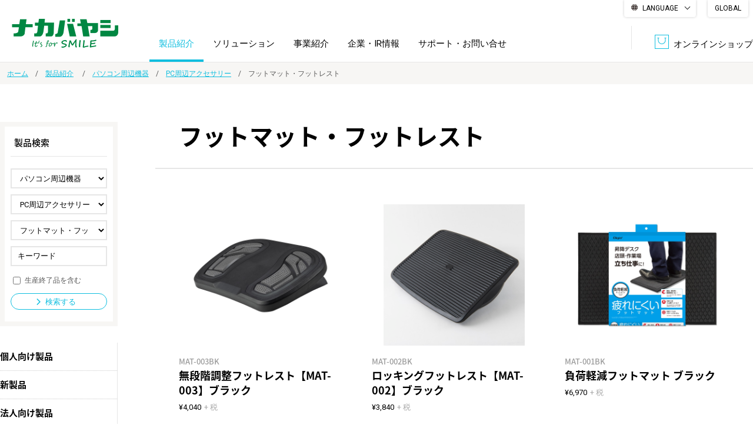

--- FILE ---
content_type: text/html; charset=UTF-8
request_url: https://www.nakabayashi.co.jp/product/category/09/04/08/
body_size: 14819
content:
<!DOCTYPE html>
<html lang="ja">
<head>
  <meta charset="UTF-8">
  <meta name="viewport" content="width=1200">
  <meta name="format-detection" content="telephone=no,address=no,email=no">
  <meta name="description" content="フエルアルバム、手帳、シュレッダ、製本、図書館ソリューション、商業印刷をはじめ、情報整理の総合サポーター ナカバヤシ株式会社の公式サイトです。製品紹介、企業情報など幅広く情報提供を行っています。">
    <!--Facebook -->
        <meta property="og:type" content="article">
        <meta property="og:title" content="フットマット・フットレスト | PC周辺アクセサリー | パソコン周辺機器 | 製品紹介 | ナカバヤシ株式会社：アルバム・製本・シュレッダー・情報整理の総合サポーター">
    <meta property="og:url" content="http://www.nakabayashi.co.jp/product/category/09/04/08/">
    <meta property="og:image" content="http://www.nakabayashi.co.jp/common/img/thumb_fb.png">
    <meta property="og:description" content="フエルアルバム、手帳、シュレッダ、製本、図書館ソリューション、商業印刷をはじめ、情報整理の総合サポーター ナカバヤシ株式会社の公式サイトです。製品紹介、企業情報など幅広く情報提供を行っています。">
    <meta property="og:site_name" content="ナカバヤシ株式会社">
    <meta name="referrer" content="no-referrer-when-downgrade">
    <!--end -->
    <title>フットマット・フットレスト | PC周辺アクセサリー | パソコン周辺機器 | 製品紹介 | ナカバヤシ株式会社：アルバム・製本・シュレッダー・情報整理の総合サポーター</title>
    
    <!-- Google Tag Manager -->
    <script>(function(w,d,s,l,i){w[l]=w[l]||[];w[l].push({'gtm.start':
    new Date().getTime(),event:'gtm.js'});var f=d.getElementsByTagName(s)[0],
    j=d.createElement(s),dl=l!='dataLayer'?'&l='+l:'';j.async=true;j.src=
    'https://www.googletagmanager.com/gtm.js?id='+i+dl;f.parentNode.insertBefore(j,f);
    })(window,document,'script','dataLayer','GTM-THLHFMH');</script>
    <!-- End Google Tag Manager -->

    <link rel="icon" href="/common/img/favicon.ico">
    <link rel="apple-touch-icon" href="/common/img/icon.png">
    <link rel="stylesheet" href="/common/css/common.css">
    <link rel='stylesheet' href='https://fonts.googleapis.com/css?family=Roboto:400'>
    <link href="/product/category/css/style.css" rel="stylesheet" media="all">    <script src="/common/js/jquery-2.1.4.min.js"></script>

  </head>

  <body id="product-list">

  <!-- Google Tag Manager (noscript) -->
  <noscript><iframe src="https://www.googletagmanager.com/ns.html?id=GTM-THLHFMH"
  height="0" width="0" style="display:none;visibility:hidden"></iframe></noscript>
  <!-- End Google Tag Manager (noscript) -->
  
  <div id="fb-root"></div>
  <script>(function(d, s, id) {
    var js, fjs = d.getElementsByTagName(s)[0];
    if (d.getElementById(id)) return;
    js = d.createElement(s); js.id = id;
    js.async = true;
    js.src = "//connect.facebook.net/ja_JP/sdk.js#xfbml=1&version=v2.7";
    fjs.parentNode.insertBefore(js, fjs);
  }(document, 'script', 'facebook-jssdk'));</script>

  <!-- ////////////////////////////// header start -->
  <header id="header">

            <p id="header-logo"><a href="/"><img src="/common/img/header_logo.gif" width="222" height="49" alt=""/></a></p>
      

      <div class="lang-wrap pc-item">
  
      <div class="multilingual">
          <label for="menu_bar">LANGUAGE</label>
          <input type="checkbox" id="menu_bar" />
          <ul id="links">
            <li><a href="//nakabayashi.j-server.com/LUCNKBYS/ns/w4/jaen/" target="_blank"><olang>English</olang></a></li>
            <li><a href="//nakabayashi.j-server.com/LUCNKBYS/ns/w4/jazhb/" target="_blank"><olang>繁體中文</olang></a></li>
            <li><a href="//nakabayashi.j-server.com/LUCNKBYS/ns/w4/jazh/" target="_blank"><olang><olang>简体中文</olang></a></li>
            <li><a href="//nakabayashi.j-server.com/LUCNKBYS/ns/w4/jako/" target="_blank">한국어</olang></a></li>
            <li><olang><a href="/" class="header__navSubListChildListLink" target="_blank">日本語</a></olang></li>
          </ul>
        </div>
  
        <p id="en"><a href="/en/">GLOBAL</a></p>
      </div>





      <ul id="header-link">


        <li class="header-link-online"><a href="https://www.fueru-mall.jp/nakabayashi/" target="_blank"><span class="header-icon-online">オンラインショップ</span></a></li>
      </ul>

      <p id="btn-spmenu" class="sp-item"><a href="#" id="panel-btn"><span id="panel-btn-icon"></span><span class="menu-text"><img src="/common/img/sp_header_menu.png" alt="メニュー" width="59" height="9"/></span></a></p>

      <nav id="header-nav">
        <ul id="header-nav-list">
          <li>
            <a href="/product/">製品紹介</a>
            <div class="nav-box-par">
  <div class="nav-box-ch">

    <!-- //////////////////// nav-box-thumb start -->
    <div class="nav-box-thumb">
      <ul class="nav-box-list">
        <li class="nav-box-item">
          <a href="/product/category/01/">
            <span class="nav-link-img"><img src="/product/img/product/album.jpg" alt="" width="175" height="115"></span>
            <span class="nav-link-txt">アルバム</span>
          </a>
        </li>
        <li class="nav-box-item">
          <a href="/product/category/02/">
            <span class="nav-link-img"><img src="/product/img/product/frame.jpg" alt="" width="175" height="115"></span>
            <span class="nav-link-txt">フォトフレーム・<br>額縁</span>
          </a>
        </li>
        <li class="nav-box-item">
          <a href="/product/category/03/">
            <span class="nav-link-img"><img src="/product/img/product/shredder.jpg" alt="" width="175" height="115"></span>
            <span class="nav-link-txt">シュレッダ・<br>ラミネータ</span>
          </a>
        </li>
        <li class="nav-box-item">
          <a href="/product/category/04/">
            <span class="nav-link-img"><img src="/product/img/product/receipt.jpg" alt="" width="175" height="115"></span>
            <span class="nav-link-txt">収納・整理用品</span>
          </a>
        </li>

        <li class="nav-box-item">
          <a href="/product/category/05/">
            <span class="nav-link-img"><img src="/product/img/product/furniture.jpg" alt="" width="175" height="115"></span>
            <span class="nav-link-txt">ファニチャー</span>
          </a>
        </li>
        <li class="nav-box-item">
          <a href="/product/category/06/">
            <span class="nav-link-img"><img src="/product/img/product/print.jpg" alt="" width="175" height="115"></span>
            <span class="nav-link-txt">プリンタ用紙</span>
          </a>
        </li>
        <li class="nav-box-item">
          <a href="/product/category/07/">
            <span class="nav-link-img"><img src="/product/img/product/note.jpg" alt="" width="175" height="115"></span>
            <span class="nav-link-txt">ノート・紙製品</span>
          </a>
        </li>
        <li class="nav-box-item">
          <a href="/product/category/08/">
            <span class="nav-link-img"><img src="/product/img/product/file.jpg" alt="" width="175" height="115"></span>
            <span class="nav-link-txt">ファイル・<br>ホルダー用品</span>
          </a>
        </li>
        <li class="nav-box-item">
          <a href="/product/category/25/">
            <span class="nav-link-img"><img src="/product/img/product/writing.jpg" alt="" width="175" height="115"></span>
            <span class="nav-link-txt">筆記具</span>
          </a>
        </li>
        <li class="nav-box-item">
          <a href="/product/category/09/">
            <span class="nav-link-img"><img src="/product/img/product/pc.jpg" alt="" width="175" height="115"></span>
            <span class="nav-link-txt">パソコン周辺機器</span>
          </a>
        </li>

        <li class="nav-box-item">
          <a href="/product/category/10/">
            <span class="nav-link-img"><img src="/product/img/product/sp.jpg" alt="" width="175" height="115"></span>
            <span class="nav-link-txt">スマートフォン・<br>タブレット関連</span>
          </a>
        </li>
        <li class="nav-box-item">
          <a href="/product/category/11/">
            <span class="nav-link-img"><img src="/product/img/product/game.jpg" alt="" width="175" height="115"></span>
            <span class="nav-link-txt">ゲーム関連</span>
          </a>
        </li>
        <li class="nav-box-item">
          <a href="/product/category/12/">
            <span class="nav-link-img"><img src="/product/img/product/camera.jpg" alt="" width="175" height="115"></span>
            <span class="nav-link-txt">デジタルカメラ関連</span>
          </a>
        </li>
        <li class="nav-box-item">
          <a href="/product/category/13/">
            <span class="nav-link-img"><img src="/product/img/product/borad.jpg" alt="" width="175" height="115"></span>
            <span class="nav-link-txt">ボード用品</span>
          </a>
        </li>
        <li class="nav-box-item">
          <a href="/product/category/14/">
            <span class="nav-link-img"><img src="/product/img/product/office.jpg" alt="" width="175" height="115"></span>
            <span class="nav-link-txt">事務用品</span>
          </a>
        </li>

        <li class="nav-box-item">
          <a href="/product/category/15/">
            <span class="nav-link-img"><img src="/product/img/product/security.jpg" alt="" width="175" height="115"></span>
            <span class="nav-link-txt">防災・<br>セキュリティ用品</span>
          </a>
        </li>
        <li class="nav-box-item">
          <a href="/product/category/16/">
            <span class="nav-link-img"><img src="/product/img/product/silver.jpg" alt="" width="175" height="115"></span>
            <span class="nav-link-txt">シルバー</span>
          </a>
        </li>
        <li class="nav-box-item">
          <a href="/product/category/17/">
            <span class="nav-link-img"><img src="/product/img/product/digital.jpg" alt="" width="175" height="115"></span>
            <span class="nav-link-txt">デジタル文具</span>
          </a>
        </li>
        <li class="nav-box-item">
          <a href="/product/category/18/">
            <span class="nav-link-img"><img src="/product/img/product/character.jpg" alt="" width="175" height="115"></span>
            <span class="nav-link-txt">キャラクター・<br>シリーズ商品</span>
          </a>
        </li>
        <li class="nav-box-item">
          <a href="/product/category/19/">
            <span class="nav-link-img"><img src="/product/img/product/child.jpg" alt="" width="175" height="115"></span>
            <span class="nav-link-txt">学童用品</span>
          </a>
        </li>
      </ul>
    </div>
    <!-- //////////////////// nav-box-thumb end -->



    <!-- //////////////////// nav-box-arrow start -->
    <div class="nav-box-arrow">
      <ul class="nav-box-list list-link">
        <li class="nav-box-item"><a href="/product/corporate_product">法人向け製品</a></li>
        <li class="nav-box-item"><a href="/product/new/">新製品一覧</a></li>
      </ul>
    </div>
    <!-- //////////////////// nav-box-arrow end -->
  </div>
</div>
          </li>
          <li>
            <a href="/solution/">ソリューション</a>
            <div class="nav-box-par">
  <div class="nav-box-ch">
    <!-- //////////////////// nav-box-arrow start -->
    <div class="nav-box-arrow">
      <ul class="nav-box-list list-link">
        <li class="nav-box-item"><a href="/solution/bpo/">BPO<span>（ビジネス・プロセス・アウトソーシング）</span></a></li>
        <li class="nav-box-item"><a href="/solution/library-solution/">図書館ソリューション</a></li>
        <li class="nav-box-item"><a href="/solution/document/">文書管理・機密抹消</a></li>
        <li class="nav-box-item"><a href="/solution/datebook/">オーダー手帳・ノベルティ制作</a></li>
        <li class="nav-box-item"><a href="/solution/producer-retailer/">学校ソリューション</a></li>
        <li class="nav-box-item"><a href="/solution/dps/">DPS（データ・プリント・サービス）</a></li>
        <li class="nav-box-item"><a href="/solution/soumu/">総務＋クリエイティブ</a></li>
        <li class="nav-box-item"><a href="/solution/casestudy/">導入事例</a></li>
      </ul>
    </div>
    <!-- //////////////////// nav-box-arrow end -->
  </div>
</div>          </li>
          <li><a href="/business/">事業紹介</a></li>
          <li>
            <a href="/company/">企業・IR情報</a>
            <div class="nav-box-par">
  <div class="nav-box-ch">
    <!-- //////////////////// nav-box-arrow start -->
    <div class="nav-box-arrow">
      <ul class="nav-box-list list-link">
        <li class="nav-box-item"><a href="/company/message/">トップメッセージ</a></li>
        <li class="nav-box-item"><a href="/company/business-policy/">経営方針</a></li>
        <li class="nav-box-item"><a href="/company/about/">会社概要</a></li>
        <li class="nav-box-item"><a href="/company/ir/">IR情報</a></li>
        <li class="nav-box-item"><a href="/company/history/">沿革</a></li>
        <li class="nav-box-item"><a href="/company/authorization/">認証一覧</a></li>
        <li class="nav-box-item"><a href="/company/sdgs/">サステナビリティ</a></li>
        <li class="nav-box-item"><a href="/company/recruit/">採用情報</a></li>
      </ul>
    </div>
    <!-- //////////////////// nav-box-arrow end -->
  </div>
</div>
          </li>
          <!--<li class="sp-item"><a href="/company/">企業・IR情報</a></li>-->
          <li><a href="/support/">サポート・お問い合せ</a></li>
          <!--<li class="bnr_img pc-item"><a href="/company/concept/" target="_blank">生命関連産業の未来</a></li>-->
          <li class="sp-item"><a href="https://www.fueru-mall.jp/" target="_blank">オンラインショップ</a></li>
        </ul>

        <div class="header-lang-list sp-item">
          <p id="en"><a href="/en/">GLOBAL</a></p>
          <div class="multilingual">
            <p class="menu_bar">LANGUAGE</p>
            <ul id="links">
              <li><a href="//nakabayashi.j-server.com/LUCNKBYS/ns/w4/jaen/" target="_blank"><olang>English</olang></a></li>
              <li><a href="//nakabayashi.j-server.com/LUCNKBYS/ns/w4/jazhb/" target="_blank"><olang>繁體中文</olang></a></li>
              <li><a href="//nakabayashi.j-server.com/LUCNKBYS/ns/w4/jazh/" target="_blank"><olang>简体中文</olang></a></li>
              <li><a href="//nakabayashi.j-server.com/LUCNKBYS/ns/w4/jako/" target="_blank"><olang>한국어</olang></a></li>
              <li><a href="/" class="header__navSubListChildListLink" target="_blank"><olang>日本語</olang></a></li>
            </ul>
          </div>

        </div>

        <div class="header-pickup-list sp-item">
          <h2 class="header-pickup-ttl"><!--<span>PICK UP</span>-->BRAND LIST</h2>
          <ul>
            <li><a href="https://n-smart.nakabayashi.co.jp/" target="_blank"><img src="/common/img/bnr_nsmart.jpg" alt="N-Smart（エヌ・スマート）"/></a></li>
            <li><a href="http://album-tukurou.com/" target="_blank"><img src="/common/img/bnr_tukurou03.jpg" alt="アルバムをつくろう。"/></a></li>
            <li><a href="https://mco.jp/" target="_blank"><img src="/common/img/bnr_mco.jpg" alt="MCOブランドサイト"/></a></li>
            <li><a href="https://leaman.jp/" target="_blank"><img src="/common/img/bnr_leaman.jpg" alt="リーマンブランドサイト"/></a></li>
            <li><a href="https://revex.jp/" target="_blank"><img src="/common/img/bnr_revex.jpg" alt="リーベックスブランドサイト"/></a></li>
            <li><a href="https://info.nakabayashi.tokyo/" target="_blank"><img src="/common/img/bnr_fuerualbum.jpg" alt="FUERUアルバム"/></a></li>
            <!--<li><<a href="https://www.fueru-mall.jp/h-nakabayashi/" target="_blank"><img src="/common/img/bnr_hyogo.jpg" alt="ナカバヤシ　にんにく直送便"/></a></li>-->
            <!--<li><a href="https://swinglogical.jp/pickup/12" target="_blank"><img src="/common/img/bnr_10th.jpg" alt="スイング・ロジカルノート発売10周年コラボキャンペーン"/></a></li>-->
            <!--<li><a href="http://swinglogical.jp/" target="_blank"><img src="/common/img/bnr_logical.jpg" alt="Logical"/></a></li>-->
            <li><a href="https://taccia.jp/" target="_blank"><img src="/common/img/bnr_taccia.jpg" alt="TACCIA"/></a></li>

            </ul>
            <!--<p id="en"><a href="/en/">GLOBAL</a></p>-->
          </div>
        </nav>
      </header>
      <!-- ////////////////////////////// header end -->

      <div id="wrapper">

<!-- //////////////////// パンくず start -->
<div class="topicpath-wrap">
    <ul class="topicpath">
        <li><a href="/">ホーム</a></li>
        <li>
                            <a href="/product/">製品紹介</a>
                    </li>
        <li><a href="/product/category/09/">パソコン周辺機器</a></li>
        <li><a href="/product/category/09/04/">PC周辺アクセサリー</a></li>
        <li>フットマット・フットレスト</li>
    </ul>
</div>
<!-- //////////////////// パンくず end -->

<div id="contents" class="border-box">

    <article id="main" class="fbox box-center">

        <section class="main-cnt">

            <h1 class="main-ttl">フットマット・フットレスト</h1>

            <div class="prd-box-wrap">

                                    <section class="prd-box">
                        <a href="/product/detail/86138">
                            <div class="mark">
                                                                                            </div>
                            <div class="prd-txt">
                                                                    <p class="prd-img" style="background-image:url(/product_files/86138/4902205861386.jpg)"></p>
                                                                <div class="prd-txt-in">
                                    <p class="prd-code">MAT-003BK</p>
                                    <h3 class="prd-name">無段階調整フットレスト【MAT-003】ブラック</h3>
                                    <p class="prd-desc">足下からリフレッシュ！</p>                                    <p class="prd-price">&yen;4,040<span>+ 税</span></p>
                                </div>
                            </div>
                        </a>
                    </section>
                                    <section class="prd-box">
                        <a href="/product/detail/86136">
                            <div class="mark">
                                                                                            </div>
                            <div class="prd-txt">
                                                                    <p class="prd-img" style="background-image:url(/product_files/86136/4902205861362.jpg)"></p>
                                                                <div class="prd-txt-in">
                                    <p class="prd-code">MAT-002BK</p>
                                    <h3 class="prd-name">ロッキングフットレスト【MAT-002】ブラック</h3>
                                    <p class="prd-desc">足を快適サポート！</p>                                    <p class="prd-price">&yen;3,840<span>+ 税</span></p>
                                </div>
                            </div>
                        </a>
                    </section>
                                    <section class="prd-box">
                        <a href="/product/detail/44139">
                            <div class="mark">
                                                                                            </div>
                            <div class="prd-txt">
                                                                    <p class="prd-img" style="background-image:url(/product_files/44139/4902205441397.jpg)"></p>
                                                                <div class="prd-txt-in">
                                    <p class="prd-code">MAT-001BK</p>
                                    <h3 class="prd-name">負荷軽減フットマット ブラック</h3>
                                    <p class="prd-desc">クッションゴム製マットが荷重を分散し、足腰の負担を軽減します。<BR>昇降デスク使用時の立ち仕事に。<BR>ニトリルゴム製で耐油・耐水性・耐摩耗性に強い仕様です。</p>                                    <p class="prd-price">&yen;6,970<span>+ 税</span></p>
                                </div>
                            </div>
                        </a>
                    </section>
                
            </div><!--//.prd-box-wrap-->

            
        </section>

            <div class="sub-cnt">

        <div class="sub-cnt-inner">

            <div class="prd-sch">
                <h2 class="prd-sch-ttl">製品検索</h2>
                <form action="/product/search/" novalidate="novalidate" class="form-horizontal" id="UserProductDetailForm" method="post" accept-charset="utf-8"><div style="display:none;"><input type="hidden" name="_method" value="POST"/><input type="hidden" name="data[_Token][key]" value="c8a1cc543a7f5931fba370ee8679a0f72a045f83a3296f55d569f33fea740bcd40e71da44d3c53ae86052023ce79b86bd9f9302ae0c7e67902988add1700c54e" id="Token1512419038" autocomplete="off"/></div>                <ul class="prd-sch-list">
                    <li>
                        <select name="data[UserProduct][l_cd]" id="l_cd" class="form-control" placeholder="l_cd">
</select>
                    </li>
                    <li>
                        <select name="data[UserProduct][m_cd]" id="m_cd" class="form-control" placeholder="m_cd">
</select>
                    </li>
                    <li>
                        <select name="data[UserProduct][s_cd]" id="s_cd" class="form-control" placeholder="s_cd">
</select>
                    </li>
                    <li class="prd-sch-item-keyword">
                        <span class="keyword-input"><input name="data[UserProduct][keyword]" placeholder="キーワード" class="form-control" type="text" id="UserProductKeyword"/>
</span>
                    </li>
                    <li class="prd-sch-item-check">
                        <input type="hidden" name="data[UserProduct][end]" id="check-inc-end_" value="0"/><input type="checkbox" name="data[UserProduct][end]" id="check-inc-end" value="1"/>
                        <label for="check-inc-end">生産終了品を含む</label>
                    </li>
                </ul>
                <p class="prd-sch-btn">
                    <button type="submit" class="btn-cmn btn01"><span>検索する</span></button>                </p>
                <div style="display:none;"><input type="hidden" name="data[_Token][fields]" value="45851a28c5e657132ce8763d7015fd0d3660cf13%3A" id="TokenFields373186870" autocomplete="off"/><input type="hidden" name="data[_Token][unlocked]" value="" id="TokenUnlocked1094336485" autocomplete="off"/></div></form>                <!--//.prd-sch--></div>

            <ul class="prd-nav">
                <li><a href="/product/">個人向け製品</a></li>
                <li><a href="/product/new/">新製品</a></li>
                <li><a href="/product/corporate_product">法人向け製品</a></li>
            </ul>

            <p id="sub-cnt-btn" class="sp-item"><a href="#"><span>詳しく検索</span></a></p>

        </div><!--//#sub-cnt-->

    </div><!--//#sub-cnt-->



<script>
 $(function(){
     var c = {"l_sort":["28","27","26","01","02","03","04","05","06","07","08","25","09","10","11","12","13","14","15","16","17","18","19"],"l_data":{"28":{"type_id":"personal","l_name":"\u30ab\u30e1\u30e9","m_sort":["01"],"m_data":{"01":{"m_name":"\u30ca\u30ab\u30e1\u30e9\u30b7\u30ea\u30fc\u30ba","s_sort":["06","05","04","03","02","01"],"s_data":{"06":{"s_name":"\u30c8\u30a4\u30ca\u30ab\u30e1\u30e9easy"},"05":{"s_name":"\u30c8\u30a4\u30ca\u30ab\u30e1\u30e9"},"04":{"s_name":"\u30b3\u30c9\u30e2\u30ca\u30ab\u30e1\u30e9"},"03":{"s_name":"\u30d5\u30a3\u30eb\u30e0\u30ca\u30ab\u30e1\u30e9daylight"},"02":{"s_name":"\u30d5\u30a3\u30eb\u30e0\u30ca\u30ab\u30e1\u30e9half"},"01":{"s_name":"\u30d5\u30a3\u30eb\u30e0\u30ca\u30ab\u30e1\u30e9"}}}}},"27":{"type_id":"personal","l_name":"\u65c5\u884c\u95a2\u9023","m_sort":["01"],"m_data":{"01":{"m_name":"\u6d77\u5916\u65c5\u884c\u7528\u4fbf\u5229\u30b0\u30c3\u30ba","s_sort":["04","03","02","01"],"s_data":{"04":{"s_name":"\u30dd\u30fc\u30bf\u30d6\u30eb\u30b7\u30e3\u30ef\u30fc"},"03":{"s_name":"\u30b9\u30fc\u30c4\u30b1\u30fc\u30b9\u30a2\u30af\u30bb\u30b5\u30ea\u30fc"},"02":{"s_name":"\u30af\u30c3\u30b7\u30e7\u30f3\/\u30a2\u30a4\u30de\u30b9\u30af"},"01":{"s_name":"\u65c5\u884c\u7528\u6d17\u6fef\u30b0\u30c3\u30ba"}}}}},"26":{"type_id":"personal","l_name":"\u30a2\u30a6\u30c8\u30c9\u30a2","m_sort":["26"],"m_data":{"26":{"m_name":"HIPPOS\u30b7\u30ea\u30fc\u30ba","s_sort":["07","06","05","04","03","02","01"],"s_data":{"07":{"s_name":"\u711a\u706b\u53f0\/\u30c8\u30fc\u30c1\u30b9\u30bf\u30f3\u30c9"},"06":{"s_name":"\u30b9\u30ea\u30e0\u30ce\u30fc\u30c8\/\u30b9\u30b1\u30c3\u30c1\u30d6\u30c3\u30af"},"05":{"s_name":"\u30a8\u30d7\u30ed\u30f3\u30d0\u30c3\u30b0\/\u30b9\u30c8\u30fc\u30eb\u30d0\u30c3\u30b0"},"04":{"s_name":"\u30af\u30fc\u30e9\u30fc\u30d0\u30c3\u30b0"},"03":{"s_name":"\u30b9\u30c1\u30fc\u30eb\u30d5\u30c3\u30af"},"02":{"s_name":"\u30c8\u30ec\u30fc"},"01":{"s_name":"LED \u30e9\u30a4\u30c8"}}}}},"01":{"type_id":"personal","l_name":"\u30a2\u30eb\u30d0\u30e0","m_sort":["01","02","03","05","06"],"m_data":{"01":{"m_name":"\u30d5\u30ea\u30fc\u53f0\u7d19\u30a2\u30eb\u30d0\u30e0","s_sort":["01","02","03","04","05","06"],"s_data":{"01":{"s_name":"\u30d3\u30b9\u7db4\u3058\u30bf\u30a4\u30d7"},"02":{"s_name":"\u30d0\u30a4\u30f3\u30c0\u30fc\u7db4\u3058\u30bf\u30a4\u30d7"},"03":{"s_name":"\u30d6\u30c3\u30af\u5f0f\u30bf\u30a4\u30d7"},"04":{"s_name":"\u30ea\u30f3\u30b0\u30bf\u30a4\u30d7"},"05":{"s_name":"\u30ed\u30c3\u9aa8\u30bf\u30a4\u30d7"},"06":{"s_name":"\u30ec\u30fc\u30eb\u5f0f\u30a2\u30eb\u30d0\u30e0"}}},"02":{"m_name":"\u30dd\u30b1\u30c3\u30c8\u30a2\u30eb\u30d0\u30e0","s_sort":["34","02","16","22","01","18","03","17","04","05","07","10","11","12","13","15","19","20","23","24","25","26","31"],"s_data":{"34":{"s_name":"\u30ca\u30a2\u30eb\u30d0\u30e0\u30b7\u30ea\u30fc\u30ba"},"02":{"s_name":"\u6eb6\u7740\u5f0f\u30dd\u30b1\u30c3\u30c8\u30a2\u30eb\u30d0\u30e0"},"16":{"s_name":"\u80cc\u4e38\u30d6\u30c3\u30af\u5f0f\u30a2\u30eb\u30d0\u30e0"},"22":{"s_name":"\u7121\u7dda\u7db4\u3058\u30dd\u30b1\u30c3\u30c8\u30a2\u30eb\u30d0\u30e0"},"01":{"s_name":"\u8d85\u900f\u660e\u30dd\u30b1\u30c3\u30c8\u30a2\u30eb\u30d0\u30e0"},"18":{"s_name":"\u30b9\u30af\u30a8\u30a2\u30a2\u30eb\u30d0\u30e0"},"03":{"s_name":"\u30a4\u30fc\u30b8\u30fc\u30b9\u30c8\u30c3\u30ab\u30fc\uff08\u30ab\u30eb\u30d0\u30e0\u30b7\u30ea\u30fc\u30ba\uff09"},"17":{"s_name":"\u6298\u308a\u305f\u305f\u307f\u30a2\u30eb\u30d0\u30e0"},"04":{"s_name":"\u30d5\u30a9\u30c8\u30b0\u30e9\u30d5\u30a3\u30ea\u30a2"},"05":{"s_name":"\u30d5\u30a9\u30c8\u30db\u30eb\u30c0\u30fc\uff08\u30ab\u30eb\u30d0\u30e0\u30b7\u30ea\u30fc\u30ba\uff09"},"07":{"s_name":"\u30ab\u30e9\u30fc\u30dd\u30b1\u30c3\u30c8\u30a2\u30eb\u30d0\u30e0\u30b7\u30ea\u30fc\u30ba"},"10":{"s_name":"\u96d1\u8ca8\u8abf\u30dd\u30b1\u30c3\u30c8\u30a2\u30eb\u30d0\u30e0"},"11":{"s_name":"\u30c1\u30a7\u30ad\u7528\u30dd\u30b1\u30c3\u30c8\u30a2\u30eb\u30d0\u30e0"},"12":{"s_name":"\u30d5\u30a9\u30c8\u30e9\u30f3\u30af\u30b7\u30ea\u30fc\u30ba"},"13":{"s_name":"\u30a6\u30a3\u30f3\u30c9\u30a6\u30ab\u30d0\u30fc\u30a2\u30eb\u30d0\u30e0"},"15":{"s_name":"\u30ae\u30e3\u30e9\u30ea\u30fc\u30a6\u30a3\u30f3\u30c9\u30a5"},"19":{"s_name":"\u30ab\u30d0\u30fc\u30dd\u30b1\u30c3\u30c8\u30a2\u30eb\u30d0\u30e0"},"20":{"s_name":"\u30d0\u30a4\u30f3\u30c0\u30fc\u5f0f\u30dd\u30b1\u30c3\u30c8\u30a2\u30eb\u30d0\u30e0"},"23":{"s_name":"\u30dd\u30b1\u30c3\u30c8\u30a2\u30eb\u30d0\u30e0\uff085\u518a\u30dc\u30c3\u30af\u30b9)"},"24":{"s_name":"\u30dd\u30b1\u30c3\u30c8\u30a2\u30eb\u30d0\u30e0\uff08\u30bd\u30d5\u30c8\u30dc\u30c3\u30af\u30b9\uff09"},"25":{"s_name":"\u5927\u5bb9\u91cf\u30dd\u30b1\u30c3\u30c8\u30a2\u30eb\u30d0\u30e0"},"26":{"s_name":"\u30df\u30cb\u30dd\u30b1\u30c3\u30c8\u30a2\u30eb\u30d0\u30e0"},"31":{"s_name":"\u30d5\u30a9\u30c8\u30ed\u30b0\u30ce\u30fc\u30c8"}}},"03":{"m_name":"\u30ae\u30d5\u30c8\u30a2\u30eb\u30d0\u30e0","s_sort":["01","02","03","04"],"s_data":{"01":{"s_name":"\u8a95\u751f\u7528\u30a2\u30eb\u30d0\u30e0"},"02":{"s_name":"\u5a5a\u793c\u7528\u30a2\u30eb\u30d0\u30e0"},"03":{"s_name":"\u9ad8\u7d1a\u30ae\u30d5\u30c8\u30a2\u30eb\u30d0\u30e0"},"04":{"s_name":"\u305d\u306e\u4ed6"}}},"05":{"m_name":"\u305d\u306e\u4ed6 \u5199\u771f\u53ce\u7d0d\u7528\u54c1","s_sort":["01","02","03","04","05"],"s_data":{"01":{"s_name":"\u5de5\u4e8b\u7528\u30a2\u30eb\u30d0\u30e0"},"02":{"s_name":"\u30e1\u30c3\u30bb\u30fc\u30b8\u30d6\u30c3\u30af\u30fb\u5199\u771f\u53f0\u7d19"},"03":{"s_name":"\u5199\u771f\u53ce\u7d0d\u30dc\u30c3\u30af\u30b9"},"04":{"s_name":"DP\u30dd\u30b1\u30c3\u30c8\u30a2\u30eb\u30d0\u30e0"},"05":{"s_name":"\u3077\u3061\u888bPHOTO\u888b"}}},"06":{"m_name":"\u30a2\u30eb\u30d0\u30e0\u7de8\u96c6\u7528\u54c1","s_sort":["09","08","07","01","02","03","04","05"],"s_data":{"09":{"s_name":"\u30da\u30f3"},"08":{"s_name":"\u30b9\u30af\u30e9\u30c3\u30d7\u30d6\u30c3\u30af"},"07":{"s_name":"\u30d3\u30b9\u3001\u30b3\u30fc\u30ca\u30fc"},"01":{"s_name":"\u30a2\u30eb\u30d0\u30e0\u7528\u88dc\u5145\u53f0\u7d19"},"02":{"s_name":"\u30bf\u30a4\u30c8\u30eb\u30ab\u30fc\u30c9\u30b7\u30fc\u30eb"},"03":{"s_name":"\u30d5\u30a9\u30c8\u30ab\u30c3\u30c8\u30c6\u30f3\u30d7\u30ec\u30fc\u30c8"},"04":{"s_name":"\u30de\u30b9\u30ad\u30f3\u30b0\u30c6\u30fc\u30d7"},"05":{"s_name":"\u30d5\u30a9\u30c8\u30d5\u30ec\u30fc\u30e0\u30ab\u30fc\u30c9"}}}}},"02":{"type_id":"personal","l_name":"\u30d5\u30a9\u30c8\u30d5\u30ec\u30fc\u30e0\u30fb\u984d\u7e01","m_sort":["01","03"],"m_data":{"01":{"m_name":"\u30d5\u30a9\u30c8\u30d5\u30ec\u30fc\u30e0","s_sort":["07","06","01","02","03","04","05"],"s_data":{"07":{"s_name":"\u5e03\u88fd\u30d5\u30ec\u30fc\u30e0"},"06":{"s_name":"\u30ae\u30d5\u30c8\u30d5\u30ec\u30fc\u30e0"},"01":{"s_name":"\u30a2\u30af\u30ea\u30eb\u88fd\u30d5\u30ec\u30fc\u30e0"},"02":{"s_name":"\u6728\u88fd\u30d5\u30ec\u30fc\u30e0"},"03":{"s_name":"\u6a39\u8102\u88fd\u30d5\u30ec\u30fc\u30e0"},"04":{"s_name":"\u91d1\u5c5e\u88fd\u30d5\u30ec\u30fc\u30e0"},"05":{"s_name":"\u7d19\u88fd\u30d5\u30ec\u30fc\u30e0"}}},"03":{"m_name":"\u984d\u7e01","s_sort":["07","01","02","03","04","05","06"],"s_data":{"07":{"s_name":"\u30d1\u30ba\u30eb\uff06\u30d5\u30ec\u30fc\u30e0"},"01":{"s_name":"\u8cde\u72b6\u984d"},"02":{"s_name":"\u66f8\u9053\u984d"},"03":{"s_name":"\u8096\u50cf\u984d"},"04":{"s_name":"\u8272\u7d19\u984d"},"05":{"s_name":"\u77ed\u518a\u984d"},"06":{"s_name":"\u753b\u7528\u7d19\u30d5\u30ec\u30fc\u30e0"}}}}},"03":{"type_id":"personal","l_name":"\u30b7\u30e5\u30ec\u30c3\u30c0\u30fb\u30e9\u30df\u30cd\u30fc\u30bf","m_sort":["01","02"],"m_data":{"01":{"m_name":"\u30b7\u30e5\u30ec\u30c3\u30c0","s_sort":["02","01","03"],"s_data":{"02":{"s_name":"\u30d1\u30fc\u30bd\u30ca\u30eb\u30b7\u30e5\u30ec\u30c3\u30c0"},"01":{"s_name":"\u30cf\u30f3\u30c9\u30b7\u30e5\u30ec\u30c3\u30c0"},"03":{"s_name":"\u30b7\u30e5\u30ec\u30c3\u30c0\u6d88\u8017\u54c1"}}},"02":{"m_name":"\u30e9\u30df\u30cd\u30fc\u30bf","s_sort":["01","02"],"s_data":{"01":{"s_name":"\u30e9\u30df\u30cd\u30fc\u30bf"},"02":{"s_name":"\u30e9\u30df\u30cd\u30fc\u30bf\u30d5\u30a4\u30eb\u30e0"}}}}},"04":{"type_id":"personal","l_name":"\u53ce\u7d0d\u30fb\u6574\u7406\u7528\u54c1","m_sort":["01","02"],"m_data":{"01":{"m_name":"\u30aa\u30d5\u30a3\u30b9\u53ce\u7d0d","s_sort":["09","08","07","02","01","03","06","05","04"],"s_data":{"09":{"s_name":"\u30bf\u30d6\u30ec\u30c3\u30c8\u4fdd\u7ba1\u5eab"},"08":{"s_name":"\u5098\u7acb\u3066"},"07":{"s_name":"\u6848\u5185\u677f"},"02":{"s_name":"\u30d5\u30ed\u30a2\u30b1\u30fc\u30b9"},"01":{"s_name":"\u30ec\u30bf\u30fc\u30b1\u30fc\u30b9"},"03":{"s_name":"\u30ad\u30fc\u30dc\u30c3\u30af\u30b9"},"06":{"s_name":"\u30c8\u30ec\u30fc"},"05":{"s_name":"\u30ef\u30a4\u30c9\u30b1\u30fc\u30b9\u66f8\u985e\u30b1\u30fc\u30b9"},"04":{"s_name":"\u30d4\u30c3\u30af\u30b1\u30fc\u30b9"}}},"02":{"m_name":"\u30db\u30fc\u30e0\u53ce\u7d0d","s_sort":["18","17","16","15","14","12","04","07","02","01","10","03","05","06","08","11","09"],"s_data":{"18":{"s_name":"\u300cmy Pick\u300d\u30b7\u30ea\u30fc\u30ba"},"17":{"s_name":"\u30ea\u30c8\u30ec\u30a4"},"16":{"s_name":"\u30cf\u30a6\u30b9\u30bf\u30c7\u30a3\u30b7\u30ea\u30fc\u30ba"},"15":{"s_name":"\u30b3\u30b3\u30d0\u30b3"},"14":{"s_name":"haconia(\u30cf\u30b3\u30cb\u30a2) \u5353\u4e0a\u30c8\u30ec\u30fc"},"12":{"s_name":"\u30d5\u30a3\u30c3\u30c8\u30ab\u30e9\u30fc\u30b7\u30ea\u30fc\u30ba"},"04":{"s_name":"\u30e9\u30a4\u30d5\u30b9\u30bf\u30a4\u30eb\u30c4\u30fc\u30eb"},"07":{"s_name":"\u30c9\u30e9\u30a4\u30dc\u30c3\u30af\u30b9"},"02":{"s_name":"SimpleLine\u30b7\u30ea\u30fc\u30ba"},"01":{"s_name":"\u30ad\u30e3\u30d1\u30c6\u30a3\u30b7\u30ea\u30fc\u30ba"},"10":{"s_name":"\u30d5\u30a1\u30d6\u30ea\u30c3\u30af\u30c1\u30a7\u30b9\u30c8"},"03":{"s_name":"\u30d7\u30ec\u30fc\u30f3\u30b9\u30bf\u30a4\u30eb\u30b7\u30ea\u30fc\u30ba"},"05":{"s_name":"\u30bb\u30e9\u30d4\u30fc\u30ad\u30c3\u30ba\u30ab\u30e9\u30fc\u30b7\u30ea\u30fc\u30ba"},"06":{"s_name":"\u30a4\u30f3\u30c7\u30c3\u30af\u30b9\u30d5\u30a1\u30a4\u30eb\u30dc\u30c3\u30af\u30b9"},"08":{"s_name":"\u53ce\u7d0d\u30dd\u30fc\u30c1"},"11":{"s_name":"\u30b3\u30f3\u30c6\u30ca"},"09":{"s_name":"\u305d\u306e\u4ed6"}}}}},"05":{"type_id":"personal","l_name":"\u30d5\u30a1\u30cb\u30c1\u30e3\u30fc","m_sort":["01","02","03"],"m_data":{"01":{"m_name":"\u30aa\u30d5\u30a3\u30b9\u30d5\u30a1\u30cb\u30c1\u30e3\u30fc","s_sort":["01","02","03","04"],"s_data":{"01":{"s_name":"\u30c7\u30b9\u30af"},"02":{"s_name":"\u30ef\u30b4\u30f3"},"03":{"s_name":"\u30d7\u30ea\u30f3\u30bf\u30e9\u30c3\u30af"},"04":{"s_name":"\u30d1\u30fc\u30c6\u30fc\u30b7\u30e7\u30f3"}}},"02":{"m_name":"\u30db\u30fc\u30e0\u30d5\u30a1\u30cb\u30c1\u30e3\u30fc","s_sort":["01","02","03"],"s_data":{"01":{"s_name":"\u30c7\u30b9\u30af"},"02":{"s_name":"\u673a\u4e0a\u30e9\u30c3\u30af"},"03":{"s_name":"\u305d\u306e\u4ed6"}}},"03":{"m_name":"OA\u30c1\u30a7\u30a2","s_sort":["03","01","02"],"s_data":{"03":{"s_name":"\u30b2\u30fc\u30df\u30f3\u30b0\u30c1\u30a7\u30a2"},"01":{"s_name":"OA\u30c1\u30a7\u30a2"},"02":{"s_name":"\u305d\u306e\u4ed6\u95a2\u9023\u7528\u54c1"}}}}},"06":{"type_id":"personal","l_name":"\u30d7\u30ea\u30f3\u30bf\u7528\u7d19","m_sort":["01","02","03"],"m_data":{"01":{"m_name":"\u5199\u771f\u5370\u5237\uff08\u30a4\u30f3\u30af\u30b8\u30a7\u30c3\u30c8\uff09 \u30a4\u30f3\u30af\u30b8\u30a7\u30c3\u30c8\u7528\u7d19","s_sort":["01","02","03","04","05","06"],"s_data":{"01":{"s_name":"\u5370\u753b\u7d19\u30bf\u30a4\u30d7"},"02":{"s_name":"\u5149\u6ca2\u7d19\u30bf\u30a4\u30d7"},"03":{"s_name":"\u30de\u30c3\u30c8\u30bf\u30a4\u30d7"},"04":{"s_name":"\u30a4\u30f3\u30af\u30b8\u30a7\u30c3\u30c8\u4e0a\u8cea\u7d19"},"05":{"s_name":"\u5171\u7528\u7d19"},"06":{"s_name":"\u30e9\u30d9\u30eb\u7528\u7d19"}}},"02":{"m_name":"\u30b3\u30d4\u30fc\uff06\u30d7\u30ea\u30f3\u30bf\u7528\u7d19","s_sort":["01"],"s_data":{"01":{"s_name":"\u30b3\u30d4\u30fc\uff06\u30d7\u30ea\u30f3\u30bf\u7528\u7d19"}}},"03":{"m_name":"FAX\u7528\u7d19\uff0f\u611f\u71b1\u7d19","s_sort":["01","02","03"],"s_data":{"01":{"s_name":"\u611f\u71b1\u7d19"},"02":{"s_name":"FAX\u30ed\u30fc\u30eb"},"03":{"s_name":"FAX\u8a70\u3081\u66ff\u3048\u30ea\u30dc\u30f3"}}}}},"07":{"type_id":"personal","l_name":"\u30ce\u30fc\u30c8\u30fb\u7d19\u88fd\u54c1","m_sort":["01","02","03","05","06","04"],"m_data":{"01":{"m_name":"\u30b9\u30a4\u30f3\u30b0\u30fb\u30ed\u30b8\u30ab\u30eb\u30ce\u30fc\u30c8\u30b7\u30ea\u30fc\u30ba","s_sort":["13","12","11","10","01","02","03","04","05","07","09","08"],"s_data":{"13":{"s_name":"\u30ed\u30b8\u30ab\u30eb\u30fb\u30b5\u30fc\u30c1\u30ce\u30fc\u30c8"},"12":{"s_name":"\u30b9\u30a4\u30f3\u30b0\u30fb\u30ed\u30b8\u30ab\u30eb\u6297\u83cc\u8868\u7d19\u30ce\u30fc\u30c8"},"11":{"s_name":"\u30ed\u30b8\u30ab\u30eb\u30fb\u30da\u30fc\u30d1\u30fc\u30ea\u30f3\u30b0\u30ce\u30fc\u30c8"},"10":{"s_name":"\u30ed\u30b8\u30ab\u30eb\u30fbT\u30e9\u30a4\u30f3\u30ce\u30fc\u30c8"},"01":{"s_name":"\u30b9\u30a4\u30f3\u30b0\u30fb\u30ed\u30b8\u30ab\u30eb\u30ce\u30fc\u30c8"},"02":{"s_name":"\u30ed\u30b8\u30ab\u30eb\u30fb\u30a8\u30a2\u30fc\u30ce\u30fc\u30c8"},"03":{"s_name":"\u30ed\u30b8\u30ab\u30eb\u30fb\u30d7\u30e9\u30a4\u30e0\u30ce\u30fc\u30c8"},"04":{"s_name":"\u30ed\u30b8\u30ab\u30eb\u30fb\u30b7\u30f3\u30af\u30ce\u30fc\u30c8"},"05":{"s_name":"\u30ed\u30b8\u30ab\u30eb\u30fb\u30d6\u30ec\u30a4\u30f3\u30ce\u30fc\u30c8"},"07":{"s_name":"\u30ed\u30b8\u30ab\u30eb\u30fb\u79d1\u76ee\u5225\u30ce\u30fc\u30c8"},"09":{"s_name":"\u30ed\u30b8\u30ab\u30eb\u30fb\u30b9\u30dd\u30fc\u30c4\u30ce\u30fc\u30c8"},"08":{"s_name":"\u30ed\u30b8\u30ab\u30eb\u30fb\u30d7\u30e9\u30a4\u30e0\u30fb\u30b0\u30ea\u30c3\u30c92.5"}}},"02":{"m_name":"\u5b9f\u7528\u30ce\u30fc\u30c8","s_sort":["01","02","03","04","06","05","07"],"s_data":{"01":{"s_name":"\u30af\u30ed\u30b9\u30e9\u30a4\u30f3\u30ce\u30fc\u30c8"},"02":{"s_name":"Thisis\u30ce\u30fc\u30c8"},"03":{"s_name":"\u30b9\u30a4\u30f3\u30b0\u30ce\u30fc\u30c8"},"04":{"s_name":"\u30ea\u30f3\u30b0\u30ce\u30fc\u30c8"},"06":{"s_name":"\u30ec\u3079\u30ea\u30f3\u30b0\u30ce\u30fc\u30c8"},"05":{"s_name":"\u30bd\u30d5\u30c8\u30e9\u30a4\u30f3\u30ce\u30fc\u30c8"},"07":{"s_name":"\u30ec\u30dd\u30fc\u30c8\u7528\u7d19"}}},"03":{"m_name":"\u5b66\u7fd2\u5e33","s_sort":["06","01","02","03","04","05"],"s_data":{"06":{"s_name":"\u3051\u3057\u3084\u3059\u3044\u5b66\u7fd2\u5e33"},"01":{"s_name":"\u304b\u308b\u3044\u5b66\u7fd2\u5e33"},"02":{"s_name":"\u6587\u5b57\u529b\u30a2\u30c3\u30d7\u30ce\u30fc\u30c8"},"03":{"s_name":"\u30ed\u30b8\u30ab\u30eb\u30b9\u30bf\u30c7\u30a3\u30fc\u30ce\u30fc\u30c8"},"04":{"s_name":"\u65b9\u773c\u7f6b\u30ce\u30fc\u30c8"},"05":{"s_name":"\u82f1\u7fd2\u5e33"}}},"05":{"m_name":"\u30c0\u30a4\u30a2\u30ea\u30fc","s_sort":["03","04","09","10","05","06","07","08","11","02","01"],"s_data":{"03":{"s_name":"\u30ed\u30b8\u30ab\u30eb\u30c0\u30a4\u30a2\u30ea\u30fc"},"04":{"s_name":"\u30d1\u30fc\u30bd\u30ca\u30eb"},"09":{"s_name":"\u30ce\u30fc\u30c8\u30c0\u30a4\u30a2\u30ea\u30fc"},"10":{"s_name":"\u30d7\u30c1\u30b9\u30b1\u30b8\u30e5\u30fc\u30eb"},"05":{"s_name":"\u30d5\u30a1\u30df\u30ea\u30fc"},"06":{"s_name":"\u30d3\u30b8\u30cd\u30b9"},"07":{"s_name":"\u30b9\u30de\u30ec\u30b3\u30c0\u30a4\u30a2\u30ea\uff0d"},"08":{"s_name":"\u3042\u306a\u5409\u30c0\u30a4\u30a2\u30ea\u30fc"},"11":{"s_name":"\u30d7\u30e9\u30f3\u30cb\u30f3\u30b0\u30c0\u30a4\u30a2\u30ea\u30fc"},"02":{"s_name":"\u5468\u8fba\u30b0\u30c3\u30ba"},"01":{"s_name":"\u30d5\u30ea\u30fc\u30c0\u30a4\u30a2\u30ea\u30fc"}}},"06":{"m_name":"\u30ab\u30ec\u30f3\u30c0\u30fc","s_sort":["01","02"],"s_data":{"01":{"s_name":"\u58c1\u639b\u3051\u30ab\u30ec\u30f3\u30c0\u30fc"},"02":{"s_name":"\u5353\u4e0a\u30ab\u30ec\u30f3\u30c0\u30fc"}}},"04":{"m_name":"\u305d\u306e\u4ed6","s_sort":["20","18","19","17","16","15","12","14","13","09","10","11","08","01","02","03","04","05","06","07"],"s_data":{"20":{"s_name":"\u30d1\u30b9\u30ef\u30fc\u30c9\u30ce\u30fc\u30c8"},"18":{"s_name":"\u30d6\u30c3\u30af\u30ab\u30d0\u30fc"},"19":{"s_name":"YU-SARI"},"17":{"s_name":"\u30ef\u30fc\u30ab\u30fc\u30ba\u30dd\u30b1\u30c3\u30c8"},"16":{"s_name":"\u300cw\/U -watashi no sobani-\u300d\u30b7\u30ea\u30fc\u30ba"},"15":{"s_name":"\u30ec\u30bf\u30fc\u30d6\u30c3\u30af"},"12":{"s_name":"\u4ed8\u7b8b"},"14":{"s_name":"\u6d6e\u4e16\u7d75\u30b9\u30c6\u30fc\u30b7\u30e7\u30ca\u30ea\u30fc\u30b7\u30ea\u30fc\u30ba"},"13":{"s_name":"HABIT\uff08\u30cf\u30d3\u30c3\u30c8\uff09"},"09":{"s_name":"\u5fa1\u6731\u5370\u5e33"},"10":{"s_name":"\u548c\u7db4\u624b\u5e16"},"11":{"s_name":"\u30a2\u30fc\u30c6\u30a3\u30b9\u30c8\u30b8\u30e3\u30fc\u30ca\u30eb"},"08":{"s_name":"\u5c65\u6b74\u66f8"},"01":{"s_name":"\u5bb6\u8a08\u7c3f"},"02":{"s_name":"\u4f4f\u6240\u9332\u30fb\u5099\u5fd8\u9332"},"03":{"s_name":"\u539f\u7a3f\u7528\u7d19"},"04":{"s_name":"\u753b\u7528\u7d19"},"05":{"s_name":"\u30e1\u30e2\u5e33"},"06":{"s_name":"\u30eb\u30fc\u30ba\u30ea\u30fc\u30d5\u30fb\u30d0\u30a4\u30f3\u30c0\u30fc\u30ce\u30fc\u30c8"},"07":{"s_name":"\u65e5\u8a18\u5e33"}}}}},"08":{"type_id":"personal","l_name":"\u30d5\u30a1\u30a4\u30eb\u30fb\u30db\u30eb\u30c0\u30fc\u7528\u54c1","m_sort":["06","01","02","03","04","05"],"m_data":{"06":{"m_name":"\u3069\u3063\u3055\u308a\u500b\u5225\u30b7\u30ea\u30fc\u30ba","s_sort":["01"],"s_data":{"01":{"s_name":"\u3069\u3063\u3055\u308a\u500b\u5225\u30b7\u30ea\u30fc\u30ba"}}},"01":{"m_name":"\u7a74\u3092\u958b\u3051\u3066\u3068\u3058\u308b","s_sort":["01","06","02","03","04","05","07"],"s_data":{"01":{"s_name":"\u30d5\u30e9\u30c3\u30c8\u30d5\u30a1\u30a4\u30eb"},"06":{"s_name":"\u8d85\u5929\u624d\u304f\u3093\u30b7\u30ea\u30fc\u30ba"},"02":{"s_name":"\u30ea\u30f3\u30b0\u30d5\u30a1\u30a4\u30eb"},"03":{"s_name":"\u30ec\u30bf\u30fc\u30d5\u30a1\u30a4\u30eb"},"04":{"s_name":"\u30d1\u30a4\u30d7\u5f0f\u30ec\u30d0\u30fc\u5f0f\u30a2\u30fc\u30c1\u30d5\u30a1\u30a4\u30eb"},"05":{"s_name":"\u30d5\u30a1\u30a4\u30eb\u30b1\u30fc\u30b9"},"07":{"s_name":"\u30d5\u30e9\u30c3\u30c8\u30dd\u30b1\u30c3\u30c8"}}},"02":{"m_name":"\u7a74\u3092\u958b\u3051\u305a\u306b\u3068\u3058\u308b","s_sort":["16","14","18","13","12","07","11","01","02","03","04","05","06","08","09"],"s_data":{"16":{"s_name":"\u30dd\u30fc\u30bf\u30d6\u30eb\u30fb\u30d5\u30a1\u30a4\u30eb\u30b7\u30ea\u30fc\u30ba\u300cfilemo\u300d\u30d5\u30a1\u30a4\u30eb\u30e2"},"14":{"s_name":"\u30ec\u30fc\u30eb\u30d5\u30a1\u30a4\u30eb"},"18":{"s_name":"\u30ab\u30c9\u30c3\u30d7"},"13":{"s_name":"\u7d19\u88fd\u30db\u30eb\u30c0\u30fc"},"12":{"s_name":"\u6a5f\u80fd\u6027\u30af\u30ea\u30c3\u30d7\u30dc\u30fc\u30c9\u30b7\u30ea\u30fc\u30ba"},"07":{"s_name":"\u30c9\u30ad\u30e5\u30e1\u30f3\u30c8\u30d5\u30a1\u30a4\u30eb"},"11":{"s_name":"\u88dc\u5145\u30b7\u30fc\u30c8"},"01":{"s_name":"\u30af\u30ea\u30a2\u30d6\u30c3\u30af"},"02":{"s_name":"\u30af\u30ea\u30a2\u30d0\u30a4\u30f3\u30c0\u30fc"},"03":{"s_name":"\uff3a\u5f0f\u30d5\u30a1\u30a4\u30eb"},"04":{"s_name":"\u30af\u30ea\u30c3\u30d7\u30dc\u30fc\u30c9\uff08\u7528\u7b8b\u631f\uff09"},"05":{"s_name":"\u30af\u30ea\u30a2\u30db\u30eb\u30c0\u30fc"},"06":{"s_name":"\u30ad\u30e3\u30d7\u30c1\u30e3\u30fc\u30ba"},"08":{"s_name":"\u30dd\u30a4\u30fb\u30d6\u30c3\u30af"},"09":{"s_name":"\u30de\u30c8\u30e1\u30eb\u30db\u30eb\u30c0\u30fc\uff0f\u30dd\u30a4\u30fb\u30db\u30eb\u30c0\u30fc"}}},"03":{"m_name":"\u7528\u9014\u5225\u30d5\u30a1\u30a4\u30eb","s_sort":["21","20","18","17","16","15","14","12","11","10","09","08","01","02","03","04","05","06","07"],"s_data":{"21":{"s_name":"\u304b\u305f\u3065\u304f\u30d5\u30a1\u30a4\u30eb"},"20":{"s_name":"\u300cmy Pick\u300d\u30b7\u30ea\u30fc\u30ba"},"18":{"s_name":"\u30a2\u30fc\u30c6\u30e0\u30b7\u30ea\u30fc\u30ba \u30b0\u30e9\u30d5\u30a3\u30c3\u30af\u30d5\u30a1\u30a4\u30eb"},"17":{"s_name":"\u30b9\u30e9\u30a4\u30c9\u30d5\u30a9\u30eb\u30c0\u30fc\u30dd\u30a4\u30c3\u30c8"},"16":{"s_name":"\u30c9\u30a2\u30ce\u30d6\u30d7\u30ec\u30fc\u30c8\u30b9\u30bf\u30f3\u30c9"},"15":{"s_name":"\u3082\u3057\u3082\u306e\u6642\u306e\u304b\u305e\u304f\u30e1\u30e2"},"14":{"s_name":"\u304f\u3089\u3057\u306e\u30d5\u30a1\u30a4\u30eb"},"12":{"s_name":"\u308c\u3093\u3089\u304f\u3076\u304f\u308d"},"11":{"s_name":"\u4f5c\u54c1\u30d5\u30a1\u30a4\u30eb"},"10":{"s_name":"\u30ab\u30fc\u30c9\u30db\u30eb\u30c0\u30fc"},"09":{"s_name":"\u4e09\u3064\u6298\u308a\u30db\u30eb\u30c0\u30fc"},"08":{"s_name":"\u901a\u77e5\u8868\u30db\u30eb\u30c0\u30fc"},"01":{"s_name":"\u306f\u304c\u304d\u30db\u30eb\u30c0\u30fc"},"02":{"s_name":"\u540d\u523a\u30db\u30eb\u30c0\u30fc"},"03":{"s_name":"\u8cde\u72b6\u30db\u30eb\u30c0\u30fc"},"04":{"s_name":"\u66f8\u9053\u30db\u30eb\u30c0\u30fc"},"05":{"s_name":"\u8272\u7d19\u30db\u30eb\u30c0\u30fc"},"06":{"s_name":"\u30e1\u30cb\u30e5\u30fc\u30d5\u30a1\u30a4\u30eb"},"07":{"s_name":"\u30b9\u30af\u30e9\u30c3\u30d7\u30d6\u30c3\u30af"}}},"04":{"m_name":"\u8a3c\u66f8\u30d5\u30a1\u30a4\u30eb","s_sort":["01"],"s_data":{"01":{"s_name":"\u8a3c\u66f8\u30d5\u30a1\u30a4\u30eb"}}},"05":{"m_name":"\u533b\u7642\u95a2\u9023","s_sort":["03","01","02"],"s_data":{"03":{"s_name":"\u30db\u30eb\u30c0\u30fc"},"01":{"s_name":"\u30de\u30b9\u30af\u30b1\u30fc\u30b9"},"02":{"s_name":"\u304a\u85ac\u30b7\u30ea\u30fc\u30ba"}}}}},"25":{"type_id":"personal","l_name":"\u7b46\u8a18\u5177","m_sort":["06","05","01","02","03"],"m_data":{"06":{"m_name":"\u3042\u306e\u3068\u304d\u3044\u308d","s_sort":["03","02","01"],"s_data":{"03":{"s_name":"\u30ce\u30c3\u30af\u5f0f\u6d88\u3057\u30b4\u30e0"},"02":{"s_name":"\u4f4e\u7c98\u5ea6\u6cb9\u6027\u30dc\u30fc\u30eb\u30da\u30f3"},"01":{"s_name":"\u516d\u89d2\u30b7\u30e3\u30fc\u30d7\u30da\u30f3\u30b7\u30eb"}}},"05":{"m_name":"\u30a2\u30fc\u30c8\u30ca\u30d3","s_sort":["04","03","02","01"],"s_data":{"04":{"s_name":"e\u4e07\u5e74\u7b46"},"03":{"s_name":"\u6c34\u6027\u4f4e\u7c98\u5ea6\u30b2\u30eb\u30dc\u30fc\u30eb\u30da\u30f3"},"02":{"s_name":"\u30b7\u30e3\u30fc\u30d7\u30da\u30f3"},"01":{"s_name":"\u30dc\u30fc\u30eb\u30da\u30f3"}}},"01":{"m_name":"TACCIA","s_sort":["18","17","13","12","11","01","02","03","04","05","06","07","08","10","09"],"s_data":{"18":{"s_name":"\u91d1\u8974\u00d7\u30ec\u30b6\u30fc\u30b7\u30ea\u30fc\u30ba"},"17":{"s_name":"\u6f6e\u9a12 \u6f06\u4e07\u5e74\u7b46"},"13":{"s_name":"\u6f06\u4e07\u5e74\u7b46"},"12":{"s_name":"\u30ea\u30c3\u30d7\u30ab\u30e9\u30fc\u30a4\u30f3\u30af"},"11":{"s_name":"\u6d6e\u4e16\u7d75\u30a4\u30f3\u30af"},"01":{"s_name":"SPECTRUM\uff08FP)"},"02":{"s_name":"PINACLE\uff08FP)"},"03":{"s_name":"COVENANT\uff08FP)"},"04":{"s_name":"TIMELESS\uff08FP)"},"05":{"s_name":"SPECTRUM\uff08BP\uff09"},"06":{"s_name":"PINACLE\uff08BP)"},"07":{"s_name":"AVIATOR\uff08BP)"},"08":{"s_name":"TIMELESS\uff08BP)"},"10":{"s_name":"\u30dc\u30fc\u30eb\u30da\u30f3\u30ea\u30d5\u30a3\u30eb"},"09":{"s_name":"\u3059\u306a\u304a\u3044\u308d\u30fb\u30a4\u30f3\u30af"}}},"02":{"m_name":"PENFORT","s_sort":["04","03","01","02"],"s_data":{"04":{"s_name":"Urbane\u4e07\u5e74\u7b46"},"03":{"s_name":"Facet \u4e07\u5e74\u7b46"},"01":{"s_name":"Feminy\u30dc\u30fc\u30eb\u30da\u30f3"},"02":{"s_name":"Feminy\u30b7\u30e3\u30fc\u30da\u30f3"}}},"03":{"m_name":"\u30ed\u30b8\u30ab\u30eb\u30fb\u30b7\u30e3\u30fc\u30d7\u30da\u30f3","s_sort":["01"],"s_data":{"01":{"s_name":"\u30ed\u30b8\u30ab\u30eb\u30fb\u30b7\u30e3\u30fc\u30d7\u30da\u30f3"}}}}},"09":{"type_id":"personal","l_name":"\u30d1\u30bd\u30b3\u30f3\u5468\u8fba\u6a5f\u5668","m_sort":["05","06","07","09","08","02","01","03","04"],"m_data":{"05":{"m_name":"\u30de\u30a6\u30b9<BR>\u30c8\u30e9\u30c3\u30af\u30dc\u30fc\u30eb","s_sort":["01","02","03"],"s_data":{"01":{"s_name":"Bluetooth(\u7121\u7dda)"},"02":{"s_name":"\u30ec\u30b7\u30fc\u30d0\u30fc\u901a\u4fe1(\u7121\u7dda)"},"03":{"s_name":"\u6709\u7dda"}}},"06":{"m_name":"\u30ad\u30fc\u30dc\u30fc\u30c9<BR>\u30c6\u30f3\u30ad\u30fc","s_sort":["02","03"],"s_data":{"02":{"s_name":"\u7121\u7dda"},"03":{"s_name":"\u6709\u7dda"}}},"07":{"m_name":"USB\u30cf\u30d6","s_sort":["08","07","06","01","02","03","04","05"],"s_data":{"08":{"s_name":"USB3.2Gen2 10Gbps(USB3.1Gen2) Type-C\u63a5\u7d9a"},"07":{"s_name":"USB3.2Gen1 5Gbps(USB3.1Gen1\/3.0) Type-C\u63a5\u7d9a"},"06":{"s_name":"USB3.2Gen1 5Gbps(USB3.1Gen1\/3.0) Type-A\u63a5\u7d9a"},"01":{"s_name":"USB2.0 Type-A\u63a5\u7d9a"},"02":{"s_name":"USB3.0 Type-A\u63a5\u7d9a"},"03":{"s_name":"USB2.0 Type-C\u63a5\u7d9a"},"04":{"s_name":"USB3.1 Type-C\u63a5\u7d9a"},"05":{"s_name":"USB Micro-B\u63a5\u7d9a"}}},"09":{"m_name":"\u30c9\u30c3\u30ad\u30f3\u30b0\u30b9\u30c6\u30fc\u30b7\u30e7\u30f3","s_sort":["01"],"s_data":{"01":{"s_name":"\u30c9\u30c3\u30ad\u30f3\u30b0\u30b9\u30c6\u30fc\u30b7\u30e7\u30f3"}}},"08":{"m_name":"\u30ab\u30fc\u30c9\u30ea\u30fc\u30c0\u30fc","s_sort":["06","01","02","03","04","05"],"s_data":{"06":{"s_name":"\u30de\u30a4\u30ca\u30f3\u30d0\u30fc\u30ab\u30fc\u30c9\u30ea\u30fc\u30c0\u30fc"},"01":{"s_name":"USB2.0 Type-A\u63a5\u7d9a"},"02":{"s_name":"USB3.0 Type-A\u63a5\u7d9a"},"03":{"s_name":"USB2.0 Type-C\u63a5\u7d9a"},"04":{"s_name":"USB3.1 Type-C\u63a5\u7d9a"},"05":{"s_name":"USB Micro-B\u63a5\u7d9a"}}},"02":{"m_name":"\u30b1\u30fc\u30d6\u30eb","s_sort":["06","01","02","03","04"],"s_data":{"06":{"s_name":"\u30b1\u30fc\u30d6\u30eb\u6574\u7406\u7528\u54c1"},"01":{"s_name":"LAN\u30b1\u30fc\u30d6\u30eb"},"02":{"s_name":"HDMI\u30b1\u30fc\u30d6\u30eb"},"03":{"s_name":"USB\u30b1\u30fc\u30d6\u30eb"},"04":{"s_name":"\u305d\u306e\u4ed6\u30b1\u30fc\u30d6\u30eb"}}},"01":{"m_name":"PC\u5468\u8fba\u6a5f\u5668\u30fb\u30d1\u30fc\u30c4","s_sort":["20","19","18","17","15","12","11","06","07","08","09","10"],"s_data":{"20":{"s_name":"USB\u30bf\u30a4\u30de\u30fc\u30a2\u30c0\u30d7\u30bf"},"19":{"s_name":"USB\u30aa\u30fc\u30c7\u30a3\u30aa\u5909\u63db\u30a2\u30c0\u30d7\u30bf"},"18":{"s_name":"\u30b5\u30a6\u30f3\u30c9\u30d0\u30fc"},"17":{"s_name":"\u30a4\u30e4\u30db\u30f3\u30de\u30a4\u30af"},"15":{"s_name":"\u30d8\u30c3\u30c9\u30db\u30f3\u30d5\u30c3\u30af"},"12":{"s_name":"WEB\u30ab\u30e1\u30e9"},"11":{"s_name":"\u52a0\u6e7f\u5668"},"06":{"s_name":"USB\u30e9\u30a4\u30c8"},"07":{"s_name":"USB\u6247\u98a8\u6a5f"},"08":{"s_name":"\u5207\u66ff\u5668"},"09":{"s_name":"\u30d8\u30c3\u30c9\u30bb\u30c3\u30c8"},"10":{"s_name":"\u30de\u30a4\u30af\u30ed\u30d5\u30a9\u30f3"}}},"03":{"m_name":"OA\u30b5\u30d7\u30e9\u30a4\u95a2\u9023\u5546\u54c1","s_sort":["02","03","04"],"s_data":{"02":{"s_name":"PC\u7528\u4fdd\u8b77\u30d5\u30a3\u30eb\u30e0"},"03":{"s_name":"\u30a8\u30a2\u30fc\u30c0\u30b9\u30bf\u30fc"},"04":{"s_name":"\u30af\u30ea\u30fc\u30cb\u30f3\u30b0\u30c6\u30a3\u30c3\u30b7\u30e5"}}},"04":{"m_name":"PC\u5468\u8fba\u30a2\u30af\u30bb\u30b5\u30ea\u30fc","s_sort":["15","19","11","10","08","09","01","02","03","04","05","06","07"],"s_data":{"15":{"s_name":"\u30b1\u30fc\u30b9"},"19":{"s_name":"OA\u30bf\u30c3\u30d7"},"11":{"s_name":"\u30c7\u30a3\u30b9\u30d7\u30ec\u30a4\u30b9\u30bf\u30f3\u30c9"},"10":{"s_name":"\u30dd\u30fc\u30c1"},"08":{"s_name":"\u30d5\u30c3\u30c8\u30de\u30c3\u30c8\u30fb\u30d5\u30c3\u30c8\u30ec\u30b9\u30c8"},"09":{"s_name":"\u6a5f\u5668\u30b9\u30bf\u30f3\u30c9"},"01":{"s_name":"\u30ad\u30fc\u30dc\u30fc\u30c9\u30ab\u30d0\u30fc"},"02":{"s_name":"PC\u30d0\u30c3\u30b0"},"03":{"s_name":"\u30a4\u30f3\u30ca\u30fc\u30b1\u30fc\u30b9"},"04":{"s_name":"DVD\u30fbCD\u30b1\u30fc\u30b9"},"05":{"s_name":"\u30de\u30a6\u30b9\u30d1\u30c3\u30c9"},"06":{"s_name":"\u30ea\u30b9\u30c8\u30ec\u30b9\u30c8"},"07":{"s_name":"\u30bb\u30ad\u30e5\u30ea\u30c6\u30a3\u30ef\u30a4\u30e4\u30fc"}}}}},"10":{"type_id":"personal","l_name":"\u30b9\u30de\u30fc\u30c8\u30d5\u30a9\u30f3\u30fb\u30bf\u30d6\u30ec\u30c3\u30c8\u95a2\u9023","m_sort":["01"],"m_data":{"01":{"m_name":"\u30b9\u30de\u30fc\u30c8\u30d5\u30a9\u30f3\u30fb\u30bf\u30d6\u30ec\u30c3\u30c8\u95a2\u9023","s_sort":["08","03","06","07","01","02","05"],"s_data":{"08":{"s_name":"\u30b9\u30bf\u30f3\u30c9"},"03":{"s_name":"\u30a2\u30af\u30bb\u30b5\u30ea\u30fc"},"06":{"s_name":"\u30d0\u30c3\u30c6\u30ea\u30fc\u5145\u96fb\u5668"},"07":{"s_name":"\u30b1\u30fc\u30d6\u30eb"},"01":{"s_name":"\u4fdd\u8b77\u30d5\u30a3\u30eb\u30e0"},"02":{"s_name":"\u30b1\u30fc\u30b9"},"05":{"s_name":"\u30bf\u30c3\u30c1\u30da\u30f3"}}}}},"11":{"type_id":"personal","l_name":"\u30b2\u30fc\u30e0\u95a2\u9023","m_sort":["02","01"],"m_data":{"02":{"m_name":"\u30c8\u30ec\u30fc\u30c7\u30a3\u30f3\u30b0\u30ab\u30fc\u30c9\u7528","s_sort":["01"],"s_data":{"01":{"s_name":"\u30b9\u30ea\u30fc\u30d6"}}},"01":{"m_name":"\u30b2\u30fc\u30e0\u95a2\u9023","s_sort":["01","02"],"s_data":{"01":{"s_name":"\u4fdd\u8b77\u30d5\u30a3\u30eb\u30e0"},"02":{"s_name":"\u30b2\u30fc\u30e0\u7528\u30b1\u30fc\u30b9"}}}}},"12":{"type_id":"personal","l_name":"\u30c7\u30b8\u30bf\u30eb\u30ab\u30e1\u30e9\u95a2\u9023","m_sort":["01"],"m_data":{"01":{"m_name":"\u30c7\u30b8\u30bf\u30eb\u30ab\u30e1\u30e9\u95a2\u9023","s_sort":["01","02","03","04","05","06"],"s_data":{"01":{"s_name":"\u4fdd\u8b77\u30d5\u30a3\u30eb\u30e0"},"02":{"s_name":"\u30c7\u30b8\u30bf\u30eb\u30ab\u30e1\u30e9\u30b1\u30fc\u30b9"},"03":{"s_name":"\u30a2\u30af\u30bb\u30b5\u30ea\u30fc"},"04":{"s_name":"\u30b9\u30c8\u30e9\u30c3\u30d7"},"05":{"s_name":"\u4e09\u811a"},"06":{"s_name":"\u30e1\u30e2\u30ea\u30fc\u30ab\u30fc\u30c9\u30b1\u30fc\u30b9"}}}}},"13":{"type_id":"personal","l_name":"\u30dc\u30fc\u30c9\u7528\u54c1","m_sort":["01","02","03","04","05"],"m_data":{"01":{"m_name":"\u30db\u30ef\u30a4\u30c8\u30dc\u30fc\u30c9\u30fb\u30b9\u30b1\u30b8\u30e5\u30fc\u30eb\u30dc\u30fc\u30c9","s_sort":["01","02","03"],"s_data":{"01":{"s_name":"\u30a2\u30eb\u30df\u30d5\u30ec\u30fc\u30e0"},"02":{"s_name":"\u6a39\u8102\u30d5\u30ec\u30fc\u30e0"},"03":{"s_name":"\u6728\u88fd\u30d5\u30ec\u30fc\u30e0"}}},"02":{"m_name":"\u30b3\u30eb\u30af\u30dc\u30fc\u30c9","s_sort":["01","02","03"],"s_data":{"01":{"s_name":"\u4e21\u9762\u30b3\u30eb\u30af\u30dc\u30fc\u30c9"},"02":{"s_name":"\u30d5\u30a1\u30d6\u30ea\u30c3\u30af\u30ab\u30e9\u30fc\u30dc\u30fc\u30c9"},"03":{"s_name":"\u30b3\u30eb\u30af\u30d0\u30fc"}}},"03":{"m_name":"\u5e97\u8217\u7528\u54c1","s_sort":["01","02"],"s_data":{"01":{"s_name":"\u30e1\u30cb\u30e5\u30fc\u30dc\u30fc\u30c9"},"02":{"s_name":"\u9ed2\u677f"}}},"04":{"m_name":"\u30a4\u30fc\u30bc\u30eb","s_sort":["02"],"s_data":{"02":{"s_name":"\u6728\u88fd"}}},"05":{"m_name":"\u305d\u306e\u4ed6\u30dc\u30fc\u30c9\u95a2\u9023\u7528\u54c1","s_sort":["01","02","03","04"],"s_data":{"01":{"s_name":"\u30de\u30b0\u30cd\u30c3\u30c8"},"02":{"s_name":"\u30de\u30fc\u30ab\u30fc"},"03":{"s_name":"\u30a4\u30ec\u30fc\u30b5\u30fc"},"04":{"s_name":"\u30c1\u30e7\u30fc\u30af"}}}}},"14":{"type_id":"personal","l_name":"\u4e8b\u52d9\u7528\u54c1 ","m_sort":["05","04","03","20","01"],"m_data":{"05":{"m_name":"\u751f\u6d3b\u5bb6\u96fb","s_sort":["02","01"],"s_data":{"02":{"s_name":"\u30d1\u30cd\u30eb\u30d2\u30fc\u30bf\u30fc"},"01":{"s_name":"\u771f\u7a7a\u4fdd\u5b58\u30b7\u30fc\u30e9\u30fc"}}},"04":{"m_name":"Cloud-Felt\uff08\u30af\u30e9\u30a6\u30c9\u30fb\u30d5\u30a7\u30eb\u30c8\uff09","s_sort":["04","03","02","01"],"s_data":{"04":{"s_name":"\u30b9\u30ea\u30fc\u30d6\u30b1\u30fc\u30b9"},"03":{"s_name":"\u30de\u30a6\u30b9\u30d1\u30c3\u30c9\u30fb\u30c7\u30b9\u30af\u30de\u30c3\u30c8"},"02":{"s_name":"\u30c8\u30ec\u30fc"},"01":{"s_name":"\u30b1\u30fc\u30b9"}}},"03":{"m_name":"CleLe\uff08\u30af\u30eb\u30ec\uff09","s_sort":["08","07","06","05","04","03","02","01"],"s_data":{"08":{"s_name":"\u30a6\u30a9\u30ec\u30c3\u30c8"},"07":{"s_name":"\u30d1\u30b9\u30dd\u30fc\u30c8\u30b1\u30fc\u30b9"},"06":{"s_name":"\u540d\u523a\u30b1\u30fc\u30b9"},"05":{"s_name":"\u30c9\u30ad\u30e5\u30e1\u30f3\u30c8\u30db\u30eb\u30c0\u30fc"},"04":{"s_name":"\u30ce\u30fc\u30c8\u30d1\u30c3\u30c9\u30db\u30eb\u30c0\u30fc"},"03":{"s_name":"\u30b9\u30d7\u30ea\u30f3\u30b0\u30dd\u30fc\u30c1"},"02":{"s_name":"\u30da\u30f3\u30b1\u30fc\u30b9"},"01":{"s_name":"\u30d5\u30e9\u30c3\u30c8\u30b1\u30fc\u30b9"}}},"20":{"m_name":"\u30de\u30a4\u30d5\u30a9\u30fc\u30ab\u30b9","s_sort":["01","02","03","04","06","05","07"],"s_data":{"01":{"s_name":"\u30ce\u30fc\u30c8\u30ab\u30d0\u30fc"},"02":{"s_name":"\u30da\u30f3\u30b1\u30fc\u30b9"},"03":{"s_name":"\u30ab\u30fc\u30c9\u30b1\u30fc\u30b9"},"04":{"s_name":"\u30d1\u30b9\u30dd\u30fc\u30c8\u30b1\u30fc\u30b9"},"06":{"s_name":"\u30e1\u30e2\u30d1\u30c3\u30c9\uff06\u30d5\u30a9\u30c8\u30dc\u30fc\u30c9"},"05":{"s_name":"\u30d3\u30f3\u30d5\u30bb\u30f3"},"07":{"s_name":"\u30d0\u30c3\u30b0"}}},"01":{"m_name":"\u4e8b\u52d9\u7528\u54c1","s_sort":["10","01","02","03","04","05","06","07","08"],"s_data":{"10":{"s_name":"ori-pact"},"01":{"s_name":"\u88c1\u65ad\u6a5f\u30fb\u30ed\u30fc\u30bf\u30ea\u30fc\u30ab\u30c3\u30bf\u30fc"},"02":{"s_name":"\u306f\u3055\u307f"},"03":{"s_name":"\u30c7\u30b9\u30af\u30de\u30c3\u30c8"},"04":{"s_name":"\u30c6\u30fc\u30d7\u30ab\u30c3\u30bf\u30fc"},"05":{"s_name":"\u96fb\u5353"},"06":{"s_name":"\u30da\u30f3\u30b1\u30fc\u30b9"},"07":{"s_name":"\u30d6\u30c3\u30af\u30a8\u30f3\u30c9"},"08":{"s_name":"\u305d\u306e\u4ed6"}}}}},"15":{"type_id":"personal","l_name":"\u9632\u707d\u30fb\u30bb\u30ad\u30e5\u30ea\u30c6\u30a3\u7528\u54c1","m_sort":["01","02"],"m_data":{"01":{"m_name":"\u9632\u707d\u7528\u54c1","s_sort":["11","10","09","07","06","05","04","01","02","03"],"s_data":{"11":{"s_name":"\u5145\u96fb\u5f0fLED\u30e9\u30f3\u30bf\u30f3"},"10":{"s_name":"\u30dd\u30fc\u30bf\u30d6\u30eb\u96fb\u6e90"},"09":{"s_name":"\u98db\u6cab\u9632\u6b62\u9632\u708e\u30b7\u30fc\u30c8"},"07":{"s_name":"\u30d1\u30fc\u30c6\u30a3\u30b7\u30e7\u30f3"},"06":{"s_name":"\u9632\u707d\u30bb\u30c3\u30c8\uff08\u5e30\u5b85\u7528\u30fb\u5f85\u6a5f\u7528\uff09"},"05":{"s_name":"\u975e\u5e38\u6642\u7528\u6bb5\u30dc\u30fc\u30eb\u88fd\u54c1"},"04":{"s_name":"\u30a8\u30ec\u30d9\u30fc\u30bf\u30fc\u30ad\u30e3\u30d3\u30cd\u30c3\u30c8"},"01":{"s_name":"NOPOPO"},"02":{"s_name":"\u8010\u9707\u30b8\u30a7\u30eb"},"03":{"s_name":"\u9632\u707d\u305a\u304d\u3093"}}},"02":{"m_name":"\u30bb\u30ad\u30e5\u30ea\u30c6\u30a3\u30fc\u7528\u54c1","s_sort":["08","11","07","06","05","01","02","04"],"s_data":{"08":{"s_name":"\u30b9\u30bf\u30c3\u30ab\u30fc\u30fb\u30d7\u30ec\u30fc\u30c8"},"11":{"s_name":"\u30c1\u30e3\u30a4\u30e0"},"07":{"s_name":"\u30a2\u30eb\u30b3\u30fc\u30eb\u30c1\u30a7\u30c3\u30ab\u30fc"},"06":{"s_name":"\u8db3\u8e0f\u307f\u6d88\u6bd2\u30dd\u30f3\u30d7\u30b9\u30bf\u30f3\u30c9"},"05":{"s_name":"\u30d5\u30a7\u30a4\u30b9\u30b7\u30fc\u30eb\u30c9"},"01":{"s_name":"\u30bb\u30ad\u30e5\u30ea\u30c6\u30a3\u30fc\u30ed\u30c3\u30af"},"02":{"s_name":"\u975e\u5e38\u6301\u3061\u51fa\u3057\u30bb\u30c3\u30c8"},"04":{"s_name":"\u30bb\u30ad\u30e5\u30ea\u30c6\u30a3\u30d5\u30ed\u30a2\u30b1\u30fc\u30b9\u3001\u30c7\u30b9\u30af\u30bf\u30fc\u30ca"}}}}},"16":{"type_id":"personal","l_name":"\u30b7\u30eb\u30d0\u30fc","m_sort":["01","02","03"],"m_data":{"01":{"m_name":"\u30b7\u30eb\u30d0\u30fc\u30ab\u30fc","s_sort":["01"],"s_data":{"01":{"s_name":"\u30b7\u30eb\u30d0\u30fc\u30ab\u30fc"}}},"02":{"m_name":"\u30b7\u30e7\u30c3\u30d4\u30f3\u30b0\u30ab\u30fc\u30c8","s_sort":["01"],"s_data":{"01":{"s_name":"\u30b7\u30e7\u30c3\u30d4\u30f3\u30b0\u30ab\u30fc\u30c8"}}},"03":{"m_name":"\u30b9\u30c6\u30c3\u30ad","s_sort":["01"],"s_data":{"01":{"s_name":"\u30b9\u30c6\u30c3\u30ad"}}}}},"17":{"type_id":"personal","l_name":"\u30c7\u30b8\u30bf\u30eb\u6587\u5177","m_sort":["03","01","02"],"m_data":{"03":{"m_name":"CamScanner\u30b7\u30ea\u30fc\u30ba","s_sort":["01"],"s_data":{"01":{"s_name":"CamScanner\u30b7\u30ea\u30fc\u30ba"}}},"01":{"m_name":"\u30d5\u30a9\u30c8\u30ec\u30b3","s_sort":["01"],"s_data":{"01":{"s_name":"\u30d5\u30a9\u30c8\u30ec\u30b3"}}},"02":{"m_name":"\u30b9\u30de\u30ec\u30b3","s_sort":["01","02","03","06"],"s_data":{"01":{"s_name":"\u30ce\u30fc\u30c8"},"02":{"s_name":"\u30c0\u30a4\u30a2\u30ea\u30fc"},"03":{"s_name":"\u30da\u30f3\u30fb\u30de\u30fc\u30ab\u30fc\u30fb\u30b9\u30bf\u30f3\u30d7"},"06":{"s_name":"\u30d7\u30ea\u30f3\u30c8"}}}}},"18":{"type_id":"personal","l_name":"\u30ad\u30e3\u30e9\u30af\u30bf\u30fc\u30fb\u30b7\u30ea\u30fc\u30ba\u5546\u54c1","m_sort":["33","02","03","07","04","05","06","15","10","11"],"m_data":{"33":{"m_name":"I'm Doraemon","s_sort":["03","02","01"],"s_data":{"03":{"s_name":"\u4e8b\u52d9\u7528\u54c1"},"02":{"s_name":"\u5199\u771f\u95a2\u9023"},"01":{"s_name":"\u30ce\u30fc\u30c8"}}},"02":{"m_name":"\u30c7\u30a3\u30ba\u30cb\u30fc\u30b7\u30ea\u30fc\u30ba","s_sort":["02","01"],"s_data":{"02":{"s_name":"\u30ce\u30fc\u30c8"},"01":{"s_name":"\u30a2\u30eb\u30d0\u30e0"}}},"03":{"m_name":"\u30d4\u30fc\u30ca\u30c3\u30c4\u30b7\u30ea\u30fc\u30ba","s_sort":["04","02","01"],"s_data":{"04":{"s_name":"\u30d5\u30a1\u30a4\u30eb"},"02":{"s_name":"\u30ce\u30fc\u30c8"},"01":{"s_name":"\u30a2\u30eb\u30d0\u30e0"}}},"07":{"m_name":"\u30a2\u30f3\u30d1\u30f3\u30de\u30f3\u30b7\u30ea\u30fc\u30ba","s_sort":["01"],"s_data":{"01":{"s_name":"\u30a2\u30eb\u30d0\u30e0"}}},"04":{"m_name":"\u30c7\u30a3\u30c3\u30af\u30fb\u30d6\u30eb\u30fc\u30ca\u30b7\u30ea\u30fc\u30ba","s_sort":["01"],"s_data":{"01":{"s_name":"\u30a2\u30eb\u30d0\u30e0"}}},"05":{"m_name":"\u30b5\u30f3\u30ea\u30aa\u30ad\u30e3\u30e9\u30af\u30bf\u30fc\u30ba\u30b7\u30ea\u30fc\u30ba","s_sort":["02","01","03"],"s_data":{"02":{"s_name":"\u30ce\u30fc\u30c8"},"01":{"s_name":"\u30a2\u30eb\u30d0\u30e0"},"03":{"s_name":"\u30d5\u30ec\u30fc\u30e0"}}},"06":{"m_name":"\u30ea\u30e9\u30c3\u30af\u30de\/\u3059\u307f\u3063\u3053\u3050\u3089\u3057\u30b7\u30ea\u30fc\u30ba","s_sort":["02","01"],"s_data":{"02":{"s_name":"\u30ce\u30fc\u30c8"},"01":{"s_name":"\u30a2\u30eb\u30d0\u30e0"}}},"15":{"m_name":"\u53e4\u5ddd\u7d19\u5de5","s_sort":["03","02","01"],"s_data":{"03":{"s_name":"\u30e9\u30a4\u30d5\u30b9\u30bf\u30a4\u30eb\u30c4\u30fc\u30eb"},"02":{"s_name":"\u30c0\u30a4\u30a2\u30ea\u30fc"},"01":{"s_name":"\u30b9\u30a4\u30f3\u30b0\u30fb\u30ed\u30b8\u30ab\u30eb\u30ce\u30fc\u30c8"}}},"10":{"m_name":"\u30d2\u30dd\u30dd\u30b7\u30ea\u30fc\u30ba","s_sort":["09","08","07","06","05","01","02","03","04"],"s_data":{"09":{"s_name":"\u30de\u30b9\u30b3\u30c3\u30c8\u6d88\u3057\u30b4\u30e0"},"08":{"s_name":"\u30da\u30f3\u30b1\u30fc\u30b9"},"07":{"s_name":"\u30b9\u30bf\u30f3\u30c9\u30e1\u30e2"},"06":{"s_name":"\u6297\u83cc\u30de\u30eb\u30c1\u30d5\u30a1\u30a4\u30eb"},"05":{"s_name":"\u30ab\u30d0\u30fc\u30ce\u30fc\u30c8\u3001\u30ce\u30fc\u30c8"},"01":{"s_name":"\u30c0\u30a4\u30ab\u30c3\u30c8\u4ed8\u7b8b"},"02":{"s_name":"\u30ec\u30bf\u30fc\u30bb\u30c3\u30c8"},"03":{"s_name":"\u30dd\u30c1\u888b"},"04":{"s_name":"\u30af\u30ea\u30a2\u30b9\u30c6\u30c3\u30ab\u30fc"}}},"11":{"m_name":"\u305f\u3063\u3068\u3093\u30b7\u30ea\u30fc\u30ba","s_sort":["01"],"s_data":{"01":{"s_name":"\u306c\u3044\u3050\u308b\u307f"}}}}},"19":{"type_id":"personal","l_name":"\u5b66\u7ae5\u7528\u54c1","m_sort":["05","01","02","03","04"],"m_data":{"05":{"m_name":"GIGA\u30b9\u30af\u30fc\u30eb\u69cb\u60f3\u5411\u3051\u30a2\u30a4\u30c6\u30e0","s_sort":["09","08","07","06","05","04","03","02","01"],"s_data":{"09":{"s_name":"\u6bb5\u30dc\u30fc\u30eb\u30c7\u30b9\u30af\u30c8\u30c3\u30d7\u30d1\u30fc\u30c6\u30a3\u30b7\u30e7\u30f3"},"08":{"s_name":"\u30bf\u30d6\u30ec\u30c3\u30c8\u3084\u30ce\u30fc\u30c8PC \u3092\u4fdd\u7ba1\u3002\u5145\u96fb\u3067\u304d\u308b\u5927\u5bb9\u91cf\u53ce\u7d0d\uff01\u30bf\u30d6\u30ec\u30c3\u30c8\u4fdd\u7ba1\u5eab"},"07":{"s_name":"\u6a5f\u80fd\u3067\u9078\u3076\u30de\u30a6\u30b9\u30d1\u30c3\u30c9"},"06":{"s_name":"\u30b9\u30de\u30db\u30fb\u30bf\u30d6\u30ec\u30c3\u30c8\u306b\u6700\u9069\uff01\u30bf\u30c3\u30c1\u30da\u30f3"},"05":{"s_name":"USB\u7aef\u5b50\u3092\u3075\u3084\u305b\u308b4\u30dd\u30fc\u30c8\u30cf\u30d6"},"04":{"s_name":"\u30ad\u30ba\u3084\u6c5a\u308c\u304b\u3089\u5b88\u308b\u6db2\u6676\u4fdd\u8b77\u30d5\u30a3\u30eb\u30e0"},"03":{"s_name":"\u30d3\u30c7\u30aa\u901a\u8a71\u306b\u6700\u9069\u30d8\u30c3\u30c9\u30bb\u30c3\u30c8"},"02":{"s_name":"\u4e08\u592b\u3067\u8efd\u3044\u30ce\u30fc\u30c8PC\u30fb\u30bf\u30d6\u30ec\u30c3\u30c8\u30b1\u30fc\u30b9"},"01":{"s_name":"\u304b\u3093\u305f\u3093\u64cd\u4f5c\u30de\u30a6\u30b9\u30fb\u30c6\u30f3\u30ad\u30fc"}}},"01":{"m_name":"\u925b\u7b46\u524a\u308a","s_sort":["01","02"],"s_data":{"01":{"s_name":"\u624b\u52d5"},"02":{"s_name":"\u96fb\u52d5"}}},"02":{"m_name":"\u30d5\u30a1\u30a4\u30eb","s_sort":["01","02"],"s_data":{"01":{"s_name":"\u8d85\u5929\u624d\u541b\u30b7\u30ea\u30fc\u30ba"},"02":{"s_name":"\u308c\u3093\u3089\u304f\u3076\u304f\u308d"}}},"03":{"m_name":"\u5b66\u7fd2\u5e33","s_sort":["05","04","01","03"],"s_data":{"05":{"s_name":"\u3051\u3057\u3084\u3059\u3044\u5b66\u7fd2\u5e33"},"04":{"s_name":"\u304b\u308b\u3044\u5b66\u7fd2\u5e33"},"01":{"s_name":"\u65b9\u773c\u30ce\u30fc\u30c8"},"03":{"s_name":"\u82f1\u7fd2\u5e33"}}},"04":{"m_name":"\u305d\u306e\u4ed6","s_sort":["02","03","04"],"s_data":{"02":{"s_name":"\u9632\u707d\u305a\u304d\u3093"},"03":{"s_name":"\u9855\u5fae\u93e1"},"04":{"s_name":"\u5de5\u4f5c\u30ad\u30c3\u30c8"}}}}}}};
     var def_l_cd = "09";
     var def_m_cd = "04";
     var def_s_cd = "08";

     // L
     $('#l_cd').append($('<option>').html('大カテゴリーを選択').val(''));
     for (var i = 0; i < c.l_sort.length; i++) {
         var l_cd = c.l_sort[i];
         $('#l_cd').append($('<option>').html(c.l_data[l_cd].l_name).val(l_cd));
     }
     $('#m_cd').prop('disabled', true);
     $('#s_cd').prop('disabled', true);

     // M
     var _setM = function (l_cd) {
         $('#m_cd').prop('disabled', false);
         $('#m_cd').children().remove();
         $('#m_cd').append($('<option>').html('中カテゴリーを選択').val(''));
         $('#s_cd').prop('disabled', true);
         $('#s_cd').children().remove();
         for (var i = 0; i < c.l_data[l_cd].m_sort.length; i++) {
             var m_cd = c.l_data[l_cd].m_sort[i];
             $('#m_cd').append($('<option>').html(c.l_data[l_cd].m_data[m_cd].m_name).val(m_cd));
         }
     };

     $('#l_cd').change(function() {
         _setM($(this).val());
     });

     // S
     var _setS = function (l_cd, m_cd) {
         $('#s_cd').prop('disabled', false);
         $('#s_cd').children().remove();
         $('#s_cd').append($('<option>').html('小カテゴリーを選択').val(''));
         for (var i = 0; i < c.l_data[l_cd].m_data[m_cd].s_sort.length; i++) {
             var s_cd = c.l_data[l_cd].m_data[m_cd].s_sort[i];
             $('#s_cd').append($('<option>').html(c.l_data[l_cd].m_data[m_cd].s_data[s_cd].s_name).val(s_cd));
         }
     };

     $('#m_cd').change(function() {
         _setS($('#l_cd').val(), $(this).val());
     });

     // Def
     if (def_l_cd) {
         $('#l_cd').val(def_l_cd);
         _setM(def_l_cd);
     }
     if (def_m_cd) {
         $('#m_cd').val(def_m_cd);
         _setS(def_l_cd, def_m_cd);
     }
     if (def_s_cd) {
         $('#s_cd').val(def_s_cd);
     }
 });
</script>

    </article>

</div><!--//#contents-->


<!-- ////////////////////////////// footer start -->

<p class="smooth" id="pagetop"><a href="#header">PAGE TOP</a></p>

<footer>
  <div class="footer-nav footer-inner fbox">

    <!-- //////////////////// set start -->
    <div class="footer-box">
      <h2 class="footer-box-ttl"><a href="/product/"><span>製品紹介</span></a></h2>
      <ul class="footer-box-list">
        <li><a href="/news/release/"><span>リリース情報</span></a></li>
        <!-- <li><a href="/product/new/"><span>新製品情報</span></a></li> -->
        <!-- <li><a href="/product/individual/"><span>個人向け製品</span></a></li> -->
        <!-- <li><a href="/product/corporate/"><span>法人向け製品</span></a></li> -->
        <li><a href="/product/catalog/"><span>WEB版カタログ</span></a></li>
        <li><a href="/product/shops/"><span>製品取扱店</span></a></li>
        <li><a href="/product/dl-data/"><span>ダウンロードサービス</span></a></li>
        <li><a href="/product/present/"><span>今月のプレゼント</span></a></li>
      </ul>
    </div>
    <!-- //////////////////// set end -->

    <!-- //////////////////// set start -->
    <div class="footer-box">
      <h2 class="footer-box-ttl"><a href="/solution/"><span>ソリューション</span></a></h2>
      <ul class="footer-box-list">
        <li><a href="/solution/bpo/"><span>BPO（ビジネス・プロセス・アウトソーシング）</span></a></li>
        <li><a href="/solution/library-solution/"><span>図書館ソリューション</span></a></li>
        <li><a href="/solution/document/"><span>文書管理・機密抹消</span></a></li>
        <li><a href="/solution/datebook/"><span>オーダー手帳・ノベルティ制作</span></a></li>
        <li><a href="/solution/producer-retailer/"><span>学校ソリューション</span></a></li>
        <li><a href="/solution/dps/"><span>DPS（データ・プリント・サービス）</span></a></li>
        <li><a href="/solution/soumu/"><span>総務＋クリエイティブ</span></a></li>
        <li><a href="/solution/casestudy/"><span>導入事例</span></a></li>
        <!-- <li><a href="/solution/industry/"><span>業種から探す</span></a></li> -->
      </ul>
    </div>
    <!-- //////////////////// set end -->

    <!-- //////////////////// set start -->
    <div class="footer-box">
      <h2 class="footer-box-ttl"><a href="/business/"><span>事業紹介</span></a></h2>
    </div>
    <!-- //////////////////// set end -->


    <!-- //////////////////// set start -->
    <div class="footer-box">
      <h2 class="footer-box-ttl"><a href="/company/"><span>企業・IR情報</span></a></h2>
      <ul class="footer-box-list">
        <li><a href="/company/message/"><span>トップメッセージ</span></a></li>
        <li><a href="/company/business-policy/"><span>経営方針</span></a></li>
        <li><a href="/company/about/"><span>会社概要</span></a></li>
        <li><a href="/company/ir/"><span>IR情報</span></a></li>
        <li><a href="/company/history/"><span>沿革</span></a></li>
        <li><a href="/company/authorization/"><span>認証一覧</span></a></li>
        <li><a href="/company/sdgs/"><span>サステナビリティ</span></a></li>
        <li><a href="/company/recruit/"><span>採用情報</span></a></li>
      </ul>
    </div>
    <!-- //////////////////// set end -->

    <!-- //////////////////// set start -->
    <div class="footer-box">
      <h2 class="footer-box-ttl"><a href="/support/"><span>サポート・お問い合せ</span></a></h2>
      <ul class="footer-box-list">
        <li><a href="/faq/"><span>よくあるご質問</span></a></li>
      </ul>
    </div>
    <!-- //////////////////// set end -->

    <!-- //////////////////// set start -->
    <div class="footer-box footer-shop">
      <ul class="footer-box-shoplist">
        <li><a href="https://www.fueru-mall.jp/" target="_blank" class="fadeover"><img src="/common/img/f_bnr01.png" alt="fueru mall（いいものたくさん、メーカー直送）"></a></li>
        <li><a href="https://www.rakuten.ne.jp/gold/fueru/" target="_blank" class="fadeover"><img src="/common/img/f_bnr02.png" alt="Fuerushop（アルバム・　フレームの専門店）"></a></li>
        <!--<li><a href="https://www.rakuten.ne.jp/gold/nakabayashi/" target="_blank" class="fadeover"><img src="/common/img/f_bnr03.png" alt="Digio2ダイレクト（ホーム家具・オフィス家具の専門店）"></a></li>-->
        <li><a href="https://sfile.nakabayashi.tokyo/" target="_blank" class="fadeover"><img src="/common/img/f_bnr05.png" alt="証書ファイル専科"></a></li>
		<li><a href="https://www.cacom.jp/" target="_blank" class="fadeover"><img src="/common/img/f_bnr06.png" alt="ベッド・マットレス・インテリア家具通販 cacom"></a></li>
      </ul>
    </div>
    <!-- //////////////////// set end -->

    <!--//.footer-inner-->
  </div>


  <div class="footer-utility">
    <div class="footer-inner">
      <ul class="footer-utility-list">
        <li><a href="/privacy/">プライバシーポリシー</a></li>
        <li><a href="/tos/">サイトのご利用について</a><br class="sp-item"></li>
        <li><a href="https://www.facebook.com/nakabayashi.pr" target="_blank" class="icon-facebook"><span class="icon-fb2"></span> ナカバヤシSP</a></li>
        <li><a href="https://twitter.com/ncl_jp" target="_blank" class="icon-twi"> @ncl_jp</a></li>
        <li><a href="https://www.instagram.com/nakabayashi_st/" target="_blank" class="icon-ig">nakabayashi_st</a></li>
        <li><a href="https://www.youtube.com/channel/UCBl3cbGZXxKDRw5y9S0UOpw" target="_blank" class="icon-youtube"> ナカバヤシYouTubeチャンネル</a></li>
        <!--<li><span class="icon-line"></span>@nakabayashi.jp</li>-->
        <!--<li><a href="https://line.me/R/ti/p/%40jmc5747a" target="_blank" class="icon-line2"><img  border="0" alt="友だち追加" src="https://scdn.line-apps.com/n/line_add_friends/btn/ja.png"> @nakabayashi.jp</a></li>-->
      </ul>
      <p class="footer-copyright">Copyright &copy; Nakabayashi Co.,Ltd. All Rights Reserved.</p>
      <!--//.footer-inner-->
    </div>
  </div>


</footer>
<!-- ////////////////////////////// footer end -->

<!--//#wrapper--></div>

<script src="/common/js/jquery-2.1.4.min.js"></script>
<script src="/common/js/lib/jquery.matchHeight-min.js"></script>

<script src="/common/js/lib/lity/lity.min.js"></script>
<link rel="stylesheet" href="/common/js/lib/lity/lity.min.css">

<script src="/common/js/app_rsp.js"></script>
<script src="/product/category/js/script.js"></script><script src="/common/js/common.js"></script>

</body>

</html>

--- FILE ---
content_type: image/svg+xml
request_url: https://www.nakabayashi.co.jp/common/css/img/icon_online.svg
body_size: 739
content:
<?xml version="1.0" encoding="utf-8"?>
<!-- Generator: Adobe Illustrator 19.2.1, SVG Export Plug-In . SVG Version: 6.00 Build 0)  -->
<svg version="1.1" id="レイヤー_1" xmlns="http://www.w3.org/2000/svg" xmlns:xlink="http://www.w3.org/1999/xlink" x="0px"
	 y="0px" width="64.1px" height="64.1px" viewBox="0 0 64.1 64.1" style="enable-background:new 0 0 64.1 64.1;"
	 xml:space="preserve">
<style type="text/css">
	.st0{fill:#0FBEDF;}
</style>
<path class="st0" d="M14.7,25.3c0,2.4,0.5,4.7,1.4,6.8c0.9,2.1,2.2,4,3.8,5.5s3.4,2.8,5.5,3.7c2.1,0.9,4.3,1.3,6.7,1.3
	s4.6-0.4,6.7-1.3c2.1-0.9,3.9-2.1,5.5-3.7s2.8-3.4,3.8-5.5c0.9-2.1,1.4-4.4,1.4-6.8v-9.2H52v-2.7h-8v2.7h2.7v9.2
	c0,2.1-0.4,4-1.2,5.8c-0.8,1.8-1.8,3.3-3.2,4.7c-1.3,1.3-2.8,2.3-4.6,3C35.9,39.6,34,40,32,40s-3.9-0.4-5.7-1.2
	c-1.8-0.8-3.4-1.8-4.6-3c-1.4-1.4-2.4-2.9-3.2-4.7c-0.8-1.8-1.2-3.7-1.2-5.8v-9.2H20v-2.7h-8v2.7h2.7V25.3z M61.4,61.4H2.7V2.7h58.8
	V61.4z M0,0v64.1h64.1V0H0z"/>
</svg>


--- FILE ---
content_type: text/javascript
request_url: https://www.nakabayashi.co.jp/common/js/common.js
body_size: 1327
content:
$(function() {

  /**
   * pagetop
   */

  var $win = $(window);
  var $pt = $('#pagetop');
  var ptf;

  $win.on('load', function() {
    $pt.hide();
  });

  $win.on('load scroll', function() {
    var wst = $(this).scrollTop();
    if(wst > 100)
      $pt.stop().fadeTo(300,1);
    else
      $pt.stop().fadeTo(300,0);
  });

  /**
  * plugins
  */

  //グローバルナビ
  $('.footer-box-ttl').navigation({
    activeClassTarget	: 'h2',
    activeParentClassTarget :'h2',
    activeParentClass		: 'activeParent'
  });

  $('.footer-box-list li').navigation({});
  $('#header-nav-list li:not(.nav-box-item)').navigation({});
  $('#header-link li:not(.nav-box-item)').navigation({});
  $('#news-nav li').navigation({});
  $('#news-cate li').navigation({});

  // ロールオーバー
  $('.rollover').rollOver();

  // ロールオーバー (透明度変え版)
  $('.fadeover img').fadeOver();

  // スムーズスクロール
  $('.nav-anchor a, .smooth a').smoothLink({
    speed:800
  });

  /**
   * SP Menu
   */
  //MENUボタン
  var $menuBtn = $('#panel-btn');
  var $menuWrap = $('#header-nav');

  $menuBtn.on('click', function() {
    $(this).toggleClass('close');
    $menuWrap.slideToggle();

    /*if($menuBtn.hasClass('close')) {
      $menuWrap.slideToggle();
      $menuWrap.show().addClass('show');
    } else {
      $menuWrap.hide().removeClass('show');
    }*/
    return false;
  });


  /**
   * breakPoint
   */

  $(window).breakPoint( {
    smartPhoneWidth : 767,
    tabletWidth     : 0,
    pcMediumWidth   : 0,

    onSmartPhoneEnter : function(){
      //$('.footer-box-list').css('display' , 'none');
    },
    onPcEnter : function() {
      $('.footer-box-list').css('display' , 'block');
      $('.product-s li').matchHeight();

      // Nav(Mega)
      let headH = $('#header').outerHeight();
      let $navBoxPar = $('.nav-box-par');
      $(function(){
        $navBoxPar.css({'top' : headH});
      });

      // $('#header-nav-list > li, .nav-box-par').hover(function(){
      //   let $_t = $(this);
      //   setTimeout(function(){
      //     $_t.addClass('nav-on');
      //     $_t.children('.nav-box-par').css({'opacity' : 1});
      //   }, 300);
      // }, function(){
      //   let $_t = $(this);
      //   setTimeout(function(){
      //     $_t.removeClass('nav-on');
      //     $_t.children('.nav-box-par').css({'opacity' : 0});
      //   }, 300);
      // });

    },
    onSmartPhoneLeave : function() {
    },
    onPcLeave : function() {
    }
  } );


  /**
   * Tel link
   */
  var ua = navigator.userAgent;
  if(ua.indexOf('iPhone') > 0
    && ua.indexOf('iPod') === -1
    || ua.indexOf('Android') > 0
    && ua.indexOf('Mobile') > 0
    && ua.indexOf('SC-01C') === -1
    && ua.indexOf('A1_07') === -1 ) {

    // 画像
    $('.tel-link img').each(function() {
      var alt = $(this).attr('alt');
      $(this).wrap($('<a>').attr('href', 'tel:' + alt.replace(/-/g, '')));
    } );

    // デバイステキスト
    $('.tel-linktext').each(function() {
      var str = $(this).text();
      $(this).addClass('sp-tel-linktext');
      $(this).html($('<a>').attr('href', 'tel:' + str.replace(/-/g, '')).append(str + '</a>'));
    } );
  }


});

/*ここで一元化する*/
function anchorNav() {
  var _url = document.anchor_menu.item.value;
  if(_url != '項目を選択') {
    location.href = _url;
  }
}

/**
 * accordion
 */

if (document.querySelectorAll('.btn-cmn.-accrordion').length) {
  var $accordionButton = document.querySelectorAll('.btn-cmn.-accrordion');
 for (var i = 0,LENGTH=$accordionButton.length; i < LENGTH; i++) {
   $accordionButton[i].addEventListener('click', function (e) {
     e.preventDefault();
     if (this.closest('.accordion').classList.contains('-open')) {
       this.closest('.accordion').classList.remove('-open');
     } else {
      this.closest('.accordion').classList.add('-open');
     }
  });
  
 }
}

if (document.querySelectorAll('.accordion-title').length) {
  var $accordionTitle = document.querySelectorAll('.accordion-title');
 for (var i = 0,LENGTH=$accordionTitle.length; i < LENGTH; i++) {
   $accordionTitle[i].addEventListener('click', function (e) {
     e.preventDefault();
     if (this.closest('.accordion').classList.contains('-open')) {
       this.closest('.accordion').classList.remove('-open');
     } else {
      this.closest('.accordion').classList.add('-open');
     }
  });
  
 }
}